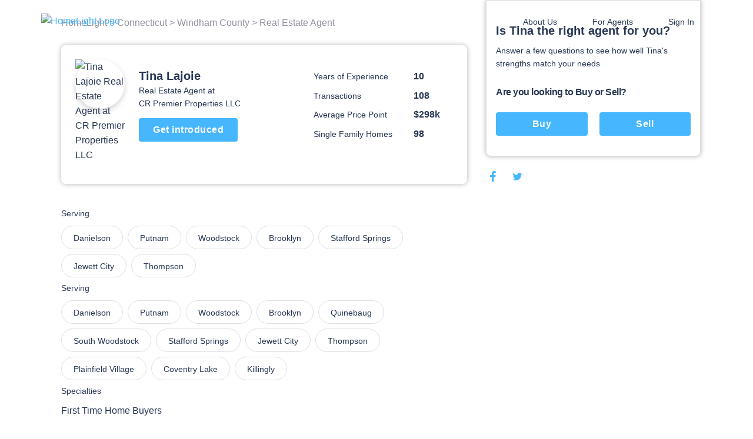

--- FILE ---
content_type: text/html; charset=utf-8
request_url: https://www.homelight.com/agents/tina-lajoie-ct-res0803742
body_size: 57010
content:
<!DOCTYPE html><html lang="en-US"><head><link href="//fonts.gstatic.com" rel="dns-prefetch" /><link href="//d1xt9s86fx9r45.cloudfront.net/assets/hl-production" rel="dns-prefetch" /><link href="//maps.googleapis.com" rel="dns-prefetch" /><link href="//api.tiles.mapbox.com" rel="dns-prefetch" /><link href="//api.mapbox.com" rel="dns-prefetch" /><link as="image" href="https://media.homelight.com/uploads/agent/picture/3123410/normal_newprofpic.jpeg" rel="preload" /><link as="image" href="https://d1xt9s86fx9r45.cloudfront.net/assets/hl-production/assets/v3/logo-2016-color-642d4fe24c11a560886781445bd1ce2997e285ef5f8d344bc6bf06fda2a1a7db.png" rel="preload" /><link rel="preload" href="https://d1xt9s86fx9r45.cloudfront.net/assets/hl-production/assets/v4/base-7764d3cf41cd1736dfce43c2a19ca7418e79d516c36dd3cbe62a6f9866fd9e02.css" as="style" type="text/css" onload="this.onload=null;this.rel=&#39;stylesheet&#39;"><noscript><link rel="stylesheet" media="screen" href="https://d1xt9s86fx9r45.cloudfront.net/assets/hl-production/assets/v4/base-7764d3cf41cd1736dfce43c2a19ca7418e79d516c36dd3cbe62a6f9866fd9e02.css" cache="true" /></noscript><style type="text/css">.page-header-component {
  position: absolute;
  display: flex;
  justify-content: space-between;
  left: 0;
  right: 0;
  top: 0;
  max-width: 114rem;
  height: 7.1rem;
  margin: 0 auto;
  transition: all .3s;
  z-index: 10
}

@media (min-width: 767px) {
  .page-header-component {
    width: calc(100% - 80px);
    padding: 2rem 3.6rem
  }
}

.page-header-component .menu {
  position: absolute;
  width: 100%;
  height: 100vh;
  left: 0;
  padding-left: .3rem;
  pointer-events: none
}

@media (min-width: 767px) {
  .page-header-component .menu {
    position: relative;
    width: auto;
    height: auto
  }
}

.page-header-component .menu .header-menu-component {
  pointer-events: initial;
  height: 0
}

.page-header-component .menu-logo {
  flex: 1;
  padding-top: 2rem
}

@media (min-width: 767px) {
  .page-header-component .menu-logo {
    padding-top: 0
  }
}

.page-header-component .logo {
  object-fit: contain;
  width: 14rem;
  margin: 0 auto;
  cursor: pointer
}

@media (min-width: 767px) {
  .page-header-component .logo {
    width: initial;
    margin: 0
  }
}

.page-header-component a.header-logo-component {
  height: 3rem;
  display: block;
  padding-top: .3rem
}

@media (min-width: 767px) {
  .page-header-component {
    padding: 2rem 0
  }
}

.header-menu-component .link-blue, .header-menu-component .nav-menu .sub-menu .anchor-link.auth-link {
  color: #46b6ff;
  text-transform: none
}

.header-menu-component .or {
  margin: 0 .6rem
}

@media (min-width: 767px) {
  .header-menu-component .link-blue.sign-in-text {
    color: inherit
  }

  .header-menu-component .link-blue:last-of-type:not(span), .header-menu-component .or {
    display: none
  }
}

.header-menu-component .hamburger-icon-wrap {
  display: inline-block;
  vertical-align: middle;
  width: 3rem;
  margin: 2rem 0 2rem 2rem;
  padding: 0 4.6rem 0 1.6rem;
  transform: scale(.9);
  cursor: pointer
}

@media (min-width: 767px) {
  .header-menu-component .hamburger-icon-wrap {
    display: none
  }

  .header-menu-component .link-blue:first-of-type {
    color: inherit
  }
}

.header-menu-component .anchor-link {
  color: currentColor;
  display: block;
  font-family: "Open Sans", "San Francisco", "-apple-system", "HelveticaNeue", helvetica, roboto, droid serif, arial, sans-serif;
  font-size: 16px;
  font-weight: 400;
  line-height: 1.6;
  padding: 12px 30px;
  text-decoration: none;
  white-space: nowrap
}

.header-menu-component .nav-menu {
  list-style-type: none;
  padding: 0;
  position: absolute;
  top: 0;
  left: -100%;
  width: 100%;
  height: 100%;
  vertical-align: middle;
  background-color: #fff
}

.header-menu-component .nav-menu .divider {
  margin: 10px 0
}

.header-menu-component .nav-menu .divider.visible-xs {
  display: none
}

@media (max-width: 767px) {
  .header-menu-component .nav-menu .divider.visible-xs {
    display: block
  }
}

@media (min-width: 767px) {
  .header-menu-component .nav-menu {
    left: 0;
    height: auto;
    background-color: transparent
  }
}

.header-menu-component .nav-menu .user-links .sub-menu {
  margin: 0
}

.header-menu-component .nav-menu .sub-menu .anchor-link {
  color: #273653;
  text-transform: none
}

.header-menu-component .nav-menu .top-link {
  margin-bottom: 0;
  vertical-align: middle;
  position: relative;
  color: #273653;
  overflow: hidden
}

.header-menu-component .nav-menu .text-menu-header {
  display: none
}

@media (min-width: 767px) {
  .header-menu-component .nav-menu {
    display: flex;
    position: relative;
    width: auto;
    margin: 0
  }

  .header-menu-component .nav-menu .sub-menu {
    opacity: 0;
    position: absolute;
    background: #fff;
    transition: all .3s;
    transform: translateY(10px);
    padding: 1rem 0;
    box-shadow: 0 .3rem .6rem rgba(0, 0, 0, .2);
    border-radius: .4rem
  }

  .header-menu-component .nav-menu .top-link:not(.client-menu) {
    display: inline-block
  }

  .header-menu-component .nav-menu .anchor-link {
    font-size: 16px;
    padding: 12px 30px
  }

  .header-menu-component .nav-menu .text-menu-header {
    display: block
  }
}

.header-menu-component .profile-wrapper {
  display: flex;
  align-items: center
}

.header-menu-component .profile-wrapper .caret-down {
  margin-left: 9px
}

.header-menu-component .profile-wrapper .icon-wrapper {
  width: 37px;
  height: 37px;
  border-radius: 50%;
  display: flex;
  align-items: center;
  justify-content: center;
  background-color: #46b6ff
}

.header-menu-component .profile-wrapper .icon-wrapper .letter {
  color: #fff
}

.header-menu-component .profile-wrapper .icon-wrapper svg {
  width: 14px;
  height: 16px;
  fill: #fff
}

.header-menu-component .profile-wrapper + .divider {
  display: none
}

@media (max-width: 767px) {
  .header-menu-component .profile-wrapper + .divider {
    display: block
  }
}

.header-menu-component .client-menu .client-name {
  display: none
}

.header-menu-component .client-menu .user-name {
  display: none
}

.header-menu-component .client-menu .client-name {
  margin-left: 5px;
  color: #273653;
  font-size: 16px
}

.header-menu-component .client-menu.client-menu-mobile {
  position: absolute;
  top: 0;
  right: 0
}

.header-menu-component .client-menu.client-menu-mobile .caret-down {
  display: none
}

@media (min-width: 767px) {
  .header-menu-component .client-menu.client-menu-mobile {
    display: none
  }
}

.header-menu-component .client-menu .auth-link {
  display: none
}

@media (min-width: 767px) {
  .header-menu-component .client-menu .auth-link {
    display: inline-block
  }
}

.mobile-menu-open.page-header-component .nav-menu .sub-menu {
  margin-left: -30px
}

.mobile-menu-open.page-header-component .nav-menu .sub-menu .sign-out-link {
  margin-left: 30px
}

.mobile-menu-open.page-header-component .nav-menu .sub-menu .divider {
  margin-left: 30px
}

.mobile-menu-open.page-header-component .nav-menu .sub-menu .profile {
  margin-left: 0
}

.mobile-menu-open.page-header-component .nav-menu .anchor-link {
  text-shadow: none
}

.mobile-menu-open.page-header-component .hamburger-icon-wrap {
  transform: rotate(45deg)
}

.mobile-menu-open.page-header-component .hamburger-icon-line {
  background-color: #273653
}

.mobile-menu-open.page-header-component .hamburger-icon-line:nth-child(1) {
  transform: translateY(10px)
}

.mobile-menu-open.page-header-component .hamburger-icon-line:nth-child(2) {
  width: 0
}

.mobile-menu-open.page-header-component .hamburger-icon-line:nth-child(3) {
  transform: translateY(-10px) rotate(90deg)
}

.header-menu-component.light-nav .top-link > .anchor-link {
  color: #fff;
  text-shadow: 0 0 10px rgba(0, 0, 0, .5)
}

.header-menu-component.light-nav .top-link, .header-menu-component.light-nav .chevron-icon-component, .header-menu-component.light-nav .arrow-right-icon {
  color: #fff
}

.header-menu-component.light-nav .hamburger-icon-line {
  background: #fff
}

.header-menu-component.light-nav .nav-menu .caret-down {
  fill: #fff
}

@media (max-width: 767px) {
  .mobile-menu-open.page-header-component .light-nav .top-link > .anchor-link {
    color: #273653;
    border-color: #273653
  }

  .mobile-menu-open.page-header-component .top-link > .anchor-link {
    text-shadow: none
  }
}

@media (max-width: 767px) {
  .page-header-component a.header-logo-component {
    display: flex
  }

  .page-header-component {
    min-height: 70px;
    height: auto
  }

  .header-menu-component {
    margin-bottom: 20px
  }

  .header-menu-component .nav-menu {
    height: 100%;
    padding: 80px 39px;
    display: flex;
    flex-direction: column;
    overflow-y: scroll
  }

  .header-menu-component .nav-menu .top-link {
    padding: 0;
    overflow: visible
  }

  .header-menu-component .nav-menu .top-link .about-us {
    display: none
  }

  .header-menu-component .nav-menu .user-links, .header-menu-component .nav-menu .sign-in-link {
    order: 0
  }

  .header-menu-component .nav-menu .about-links {
    order: 3
  }

  .header-menu-component .nav-menu .about-links .divider {
    display: block
  }

  .header-menu-component .nav-menu .sign-out-links {
    order: 4
  }

  .header-menu-component .nav-menu .sign-out-links > .anchor-link.sign-out-link {
    color: #46b6ff
  }

  .header-menu-component .nav-menu .sign-out-links > .anchor-link.sign-out-link:hover {
    color: #273653
  }

  .header-menu-component .nav-menu .sign-in-link, .header-menu-component .nav-menu .user-links {
    order: -1
  }

  .header-menu-component .nav-menu .about-us-links {
    border-bottom: 0
  }

  .header-menu-component .anchor-link {
    font-size: 16px;
    padding: 10px 20px
  }

  .header-menu-component .anchor-link.sign-out-link.mobile {
    display: block;
    order: 3
  }

  .header-menu-component .anchor-link.sign-out-link.mobile:hover {
    background-color: #f2f2f2
  }

  .client-menu .menu-header {
    padding-right: 0
  }

  .client-menu .profile-wrapper {
    padding-top: 6px;
    padding-bottom: 20px;
    border-bottom: solid 1px #dbdfe6
  }

  .client-menu .client-name {
    display: block;
    color: #273653;
    font-size: 16px;
    font-weight: 700;
    text-shadow: none
  }

  .client-menu.client-menu-mobile .menu-header {
    padding-right: 30px
  }

  .client-menu.client-menu-mobile .profile-wrapper {
    border-bottom: none
  }

  .client-menu.client-menu-mobile .profile-wrapper .user-name, .client-menu.client-menu-mobile .profile-wrapper .client-name {
    display: none
  }

  .client-menu.client-menu-mobile .divider {
    display: none
  }
}

@media (min-width: 767px) {
  .header-menu-component .nav-menu {
    display: inline-block !important;
    position: relative;
    width: auto;
    margin: 0
  }

  .header-menu-component .nav-menu .sub-menu {
    opacity: 0;
    position: absolute;
    background: #fff;
    transition: all 0.3s;
    transform: translateY(10px);
    padding: 10px 0;
    box-shadow: 0 3px 6px rgba(0, 0, 0, .2);
    border-radius: 4px
  }

  .header-menu-component .nav-menu .top-link {
    display: inline-block
  }

  .header-menu-component .nav-menu .anchor-link {
    font-size: 14px;
    padding: 6px 30px
  }

  .header-menu-component .nav-menu .anchor-link:hover {
    background: none
  }

  .header-menu-component .nav-menu .text-menu-header {
    display: block
  }
}

@media (max-width: 767px) {
  .mobile-menu-open .nav-menu {
    -webkit-animation: slide-in 0.4s cubic-bezier(.075, .82, .165, 1) 0s 1 normal forwards;
    -moz-animation: slide-in 0.4s cubic-bezier(.075, .82, .165, 1) 0s 1 normal forwards;
    animation: slide-in 0.4s cubic-bezier(.075, .82, .165, 1) 0s 1 normal forwards
  }

  .mobile-menu-closed .nav-menu {
    -webkit-animation: slide-out 0.15s linear 0s 1 normal forwards;
    -moz-animation: slide-out 0.15s linear 0s 1 normal forwards;
    animation: slide-out 0.15s linear 0s 1 normal forwards
  }
}</style><style type="text/css">@charset "UTF-8";
.agent-profile-quiz-component {
  position: relative;
  background: #fff;
  border: 1px solid #ddd;
  border-radius: 0 0 .8rem .8rem;
  box-shadow: 0 0 8px rgba(0, 0, 0, .3);
  margin-bottom: 2rem;
  padding: 3.8rem 1.6rem 2.4rem;
  width: 36.5rem
}

.agent-profile-quiz-component .sub-heading {
  color: #273653;
  font-size: 1.4rem
}

.agent-profile-quiz-component .question.buy-sell {
  margin-top: 2.6rem
}

.agent-profile-quiz-component .question.buy-sell h5 {
  margin-bottom: 2.2rem
}

.agent-profile-quiz-component .question .button {
  width: 100%
}

.mobile-profile-quiz {
  margin: 1rem 0
}

@media (min-width: 1140px) {
  .mobile-profile-quiz {
    display: none
  }
}

.bread-crumb-component {
  display: inline-block;
  font-size: 1.2rem;
  color: #ddd
}

.bread-crumb-component span.crumb {
  color: #c5c8cd
}

.bread-crumb-component a.crumb {
  color: #8e929c
}

.profile-pic {
  max-width: 15rem;
  max-height: 15rem;
  width: 100%;
  height: 100%;
  border-radius: 7.5rem;
  box-shadow: 0 .4rem .8rem .1rem rgba(0, 0, 0, .15)
}

.agent-identity-component .agent-name {
  display: inline-block;
  font-size: 1.6rem;
  margin-bottom: 0
}

.agent-identity-component p {
  font-size: 1.4rem
}

@media (min-width: 767px) {
  .agent-identity-component .agent-name {
    font-size: 2rem
  }
}

.profile-metric-summary-component {
  padding-left: 1.5rem
}

.profile-metric-summary-component .metrics {
  margin-bottom: 0;
  text-align: right
}

.profile-metric-summary-component .metric {
  display: inline-block;
  vertical-align: middle;
  width: 100%;
  margin-bottom: 1.6rem
}

.profile-metric-summary-component .metric, .profile-metric-summary-component .metric .jump-wrapper-component {
  line-height: 1
}

.profile-metric-summary-component .metric-name, .profile-metric-summary-component .metric-value {
  display: inline-block;
  vertical-align: middle;
  width: 17rem;
  font-size: 1.4rem;
  margin-bottom: 0;
  color: #273653;
  line-height: 1;
  text-align: left
}

.profile-metric-summary-component .metric-value {
  width: 6.7rem;
  font-weight: 700;
  font-size: 1.6rem;
  color: #273653
}

@media (min-width: 739px) {
  .profile-metric-summary-component .metric-name, .profile-metric-summary-component .metric-value {
    font-size: 1.4rem
  }

  .profile-metric-summary-component .metric-value {
    font-size: 1.6rem
  }
}

.profile-details-list-component {
  display: table;
  width: 75%;
  margin-bottom: 0
}

* line

10
,
.profile-details-list-component .profile-detail {
  display: flex;
  margin-bottom: 2.2rem
}

.profile-details-list-component .profile-detail:last-child {
  margin-bottom: 0
}

.profile-details-list-component .profile-detail .explanation {
  width: 65%
}

.profile-details-list-component .profile-detail .explanation .title {
  font-size: 1.6rem;
  line-height: 1.37;
  font-weight: 700;
  margin-bottom: .4rem
}

.profile-details-list-component .profile-detail .explanation .desc {
  font-size: 1.6rem;
  margin-bottom: 0
}

.profile-details-list-component .profile-detail .explanation .more-info-link {
  font-size: 1.2rem
}

.profile-reviews-component .cta-wrap {
  background: #fff;
  border-radius: .8rem;
  box-shadow: 0 0 8px rgba(0, 0, 0, .3);
  margin: 2rem 0;
  padding: 2.4rem;
  text-align: center
}

@media (min-width: 767px) {
  .profile-reviews-component .cta-wrap br.mobile-only {
    display: none
  }
}

.profile-reviews-component .cta-wrap .button, .profile-reviews-component .cta-wrap p {
  display: inline-block;
  margin-bottom: 0;
  vertical-align: middle
}

.profile-reviews-component .cta-wrap .button#cta-btn {
  margin: 0 2.4rem;
  border: none;
  height: 3.4rem;
  line-height: 3.4rem;
  width: 11.7rem;
  padding: 0;
  font-size: 1.4rem
}

.profile-reviews-component .reviews {
  margin-bottom: 0
}

.profile-service-areas-component {
  margin-bottom: 0
}

.profile-service-areas-component .area {
  display: inline-block;
  font-size: 1.4rem;
  margin: 0 .8rem .8rem 0
}

.profile-service-areas-component .link {
  display: block;
  padding: .9rem 2rem;
  border: 1px solid #DBDFE6;
  border-radius: 20px;
  color: #273653;
  height: 40px;
}

.profile-service-areas-component .link:hover {
  background-color: #f5f6f9;
}

.contact-modal-component {
  text-align: left
}

.contact-modal-component .modal-background {
  background-color: rgba(50, 50, 50, .85);
  bottom: 0;
  display: none;
  left: 0;
  opacity: 1;
  position: fixed;
  right: 0;
  top: 0;
  z-index: 99
}

.contact-modal-component .modal-box {
  background: #fff;
  display: none;
  left: 0;
  margin: auto;
  max-height: 95vh;
  max-width: 100rem;
  overflow: auto;
  position: fixed;
  right: 0;
  top: 6vh;
  width: 95vw;
  border-radius: .4rem;
  z-index: 100;
  -webkit-overflow-scrolling: touch
}

.contact-modal-component .modal-box .screen.active {
  opacity: 1;
  z-index: 2;
  position: relative;
  max-height: none
}

.contact-modal-component .modal-box .screen {
  left: 0;
  margin: auto;
  max-height: 0;
  opacity: 0;
  overflow: hidden;
  position: absolute;
  right: 0;
  top: 0;
  transition: opacity .3s;
  z-index: -1
}

.contact-modal-component .modal-box .form-content, .contact-modal-component .modal-box .sidebar-content {
  padding: 4rem 3rem
}

.contact-modal-component .modal-box .form {
  background-color: #f5f6f9
}

.contact-modal-component .modal-box .question {
  display: block;
  margin-bottom: 1rem
}

.contact-modal-component .modal-box input, .contact-modal-component .modal-box select, .contact-modal-component .modal-box textarea {
  margin-bottom: 1rem;
  min-height: 4rem;
  padding: 1rem;
  width: 100%;
  font-size: 1.4rem
}

.contact-modal-component .modal-box textarea {
  min-height: 8rem
}

.profile-social-sharing-component .share-link {
  display: inline-block;
  margin: 0 .8rem;
  vertical-align: middle;
  width: 2.4rem;
  height: 2.4rem
}

.profile-social-sharing-component .share-link:first-child {
  margin-left: 0
}

.profile-social-sharing-component .share-link.twitter {
  width: 2.7rem;
  height: 2.7rem
}

.profile-social-sharing-component .share-link.twitter svg {
  padding-bottom: .1rem
}

.profile-social-sharing-component svg {
  width: 100%;
  height: 100%;
  fill: #273653;
  padding: .3rem
}

.page-footer-component {
  background: #fff;
  color: #8e929c;
  font-size: 1.4rem;
  min-height: 10rem;
  padding: 7rem 2rem 4.5rem;
  width: 100%
}

.page-footer-component h4 {
  color: #273653;
  font-size: 1.6rem;
  line-height: 1.44;
  margin-bottom: 2rem;
  max-width: 23rem
}

.page-footer-component li {
  list-style-type: none;
  margin-bottom: 1.2rem
}

.page-footer-component a {
  color: #273653;
  font-size: 1.9rem;
  line-height: 1.44;
  margin-bottom: 1.2rem
}

@media (min-width: 767px) {
  .page-footer-component a {
    font-size: 1.4rem
  }
}

.page-footer-component hr {
  border-color: rgba(0, 0, 0, .1)
}

.page-footer-component .agents-footer ul, .page-footer-component .buyers-footer ul, .page-footer-component .company-footer ul, .page-footer-component .dynamic-cities-footer ul, .page-footer-component .sellers-footer ul, .page-footer-component .top-cities-footer ul {
  margin-left: -10px;
  margin-right: -10px
}

.page-footer-component .agents-footer li, .page-footer-component .buyers-footer li, .page-footer-component .company-footer li, .page-footer-component .dynamic-cities-footer li, .page-footer-component .sellers-footer li, .page-footer-component .top-cities-footer li {
  display: inline-block;
  margin: 0 0 1.2rem !important;
  padding-left: 10px;
  padding-right: 10px;
  vertical-align: top;
  width: 100%
}

@media (min-width: 767px) {
  .page-footer-component .agents-footer li, .page-footer-component .buyers-footer li, .page-footer-component .company-footer li, .page-footer-component .dynamic-cities-footer li, .page-footer-component .sellers-footer li, .page-footer-component .top-cities-footer li {
    width: 100%
  }
}

.page-footer-component .row-list ul {
  display: flex;
  flex-wrap: wrap;
  margin-bottom: 3.8rem
}

.page-footer-component .row-list ul li {
  flex-basis: 50%;
  width: 50%
}

@media (min-width: 767px) {
  .page-footer-component .row-list ul li {
    flex-basis: 25%;
    width: 25%
  }
}

.page-footer-component .grid-container {
  padding: 0;
  max-width: 114rem;
  width: 100%;
  margin: auto
}

.page-footer-component .row {
  margin: 0 -1rem
}

.page-footer-component .bbb-icon-component {
  width: 8rem;
  fill: #273653;
  display: inline-block;
  vertical-align: middle;
  margin-right: 2.8rem
}

.page-footer-component .bbb-desc {
  display: inline-block;
  vertical-align: middle;
  font-size: 1.4rem;
  margin-right: 2rem;
  max-width: 40rem
}

.page-footer-component #social-media {
  margin-bottom: 0
}

@media (min-width: 767px) {
  .page-footer-component #social-media {
    float: right;
    text-align: right
  }
}

.page-footer-component #social-media li {
  display: inline-block;
  margin-bottom: 0;
  margin-left: .8rem
}

.page-footer-component #social-media li a {
  align-items: center;
  border-radius: 50%;
  display: flex;
  justify-content: center;
  width: 3.2rem;
  height: 3.2rem;
  transition: background-color .2s ease
}

.page-footer-component #social-media li svg {
  color: #273653;
  fill: #273653;
  width: 2.4rem
}

.page-footer-component #social-media li svg#youtube {
  width: 2rem
}

.page-footer-component #social-media li svg#rss {
  width: 2rem
}

.page-footer-component .last-details {
  font-size: 1.4rem;
  margin: 6.4rem 0 0;
  text-align: center
}

.page-footer-component .last-details li {
  margin-bottom: 0;
  display: inline-block
}

.page-footer-component .last-details .tos {
  display: inline-block;
  margin: 0 0 0 1.7rem
}

.page-footer-component .last-details .tos ul {
  margin-bottom: 0
}

.page-footer-component .last-details .tos li {
  border-right: .1rem solid #8e929c;
  display: inline-block;
  margin: 0;
  padding: 0 1rem
}

.page-footer-component .last-details .tos li:last-child {
  border-right: none
}

.page-footer-component .last-details .tos li a {
  color: #8e929c
}

.page-footer-component .accessibility-note {
  font-size: 1.2rem;
  margin: 2.4rem 8rem 0 8rem;
  padding: 0 10rem 0 10rem;
  text-align: center
}

.page-footer-component .accessibility-note a {
  font-size: 1.2rem
}

.page-footer-component .accessibility-note li {
  font-size: 1.2rem;
  margin-bottom: 0;
  display: inline-block
}

.loading-spinner-component {
  text-align: center
}

.loading-spinner-component .loader-icon {
  display: block;
  margin: auto;
  animation: spin 1s infinite linear;
  fill: #8e929c
}

.loading-spinner-component .loading-msg {
  color: #8e929c;
  font-size: 1rem;
  letter-spacing: .05rem;
  text-transform: uppercase
}

.generic-modal-component {
  display: none;
  position: fixed;
  width: 100%;
  height: 100%;
  top: 0;
  left: 0;
  right: 0;
  bottom: 0;
  margin: auto;
  background-color: rgba(0, 0, 0, .5);
  z-index: 100
}

.profile-content {
  min-height: 50rem
}

.profile-content .container {
  margin: 0 auto;
  max-width: 107.2rem;
  padding: 0
}

.profile-content h2 {
  font-size: 1.6rem;
  line-height: 1.37;
  margin-bottom: 2rem
}

.profile-content .page-footer-component {
  margin-bottom: 10rem
}

.profile-content .page-footer-component .grid-container {
  max-width: 107.2rem
}

.profile-content .section {
  border-bottom: .1rem solid #dbdfe6;
  padding: 3rem 0;
  position: relative
}

.profile-content .section:last-child {
  border-bottom: none
}

.profile-content .content {
  width: 100%;
  padding: 0 1.6rem
}

.profile-content .sidebar {
  display: none
}

@media (min-width: 1140px) {
  .profile-content .sidebar {
    float: right;
    padding-left: 3rem;
    width: 38rem;
    display: block
  }
}

.profile-content .agent-quiz {
  padding-top: 0
}

.profile-content .bread-crumb-component {
  display: inline-block;
  font-size: 1.6rem
}

.profile-content .bread-crumb-component a, .profile-content .bread-crumb-component span {
  color: #8e929c
}

.profile-content .crumbs {
  padding: 2.6rem 0;
  border-bottom: none
}

.profile-content .agent-identity-component, .profile-content .profile-metric-summary-component, .profile-content .profile-pic-component, .profile-content .profile-right-side {
  display: block
}

.profile-content .profile-left-side {
  position: relative;
  display: inline
}

@media (min-width: 767px) {
  .profile-content .profile-right-side {
    float: right
  }
}

.profile-content .agent-identity-component, .profile-content .profile-pic-component {
  text-align: center
}

.profile-content .profile-pic-component .profile-pic {
  width: 11.5rem;
  height: 11.5rem
}

@media (max-width: 99.2rem) {
  .profile-content .profile-pic-component .profile-pic {
    width: 8.4rem;
    height: 8.4rem
  }
}

.profile-content .profile-pic {
  margin: auto
}

.profile-content .agent-identity-component {
  margin-top: 2rem
}

.profile-content .agent-identity-component:before {
  content: "";
  background: #fff;
  -webkit-backdrop-filter: blur(10px);
  box-shadow: 0 -2px 4px rgba(0, 0, 0, .05);
  position: fixed;
  bottom: 0;
  left: 0;
  height: 10rem;
  right: 0;
  z-index: 3
}

.profile-content .agent-identity-component .contact-cta {
  bottom: 1rem;
  font-size: 1.8rem;
  height: auto;
  left: 10vw;
  padding: 1rem 0;
  position: fixed;
  right: 10vw;
  z-index: 10
}

.profile-content .profile-metric-summary-component {
  border-top: .1rem solid #ddd;
  margin-top: 2rem;
  padding: 2rem 0 0;
  position: relative
}

.profile-content .profile-metric-summary-component:after {
  content: "";
  background: #fff;
  height: .2rem;
  left: 0;
  top: 0;
  position: absolute;
  width: 100%
}

.profile-content .highlight {
  background: #fff;
  border: .1rem solid #dbdfe6;
  min-height: 6rem;
  margin-bottom: 2rem;
  border-radius: .8rem
}

.profile-content .highlight .metric-desc, .profile-content .highlight .metric-visual {
  width: 100%;
  padding: 2.5rem 2rem
}

.profile-content .highlight .metric-visual {
  padding-bottom: 0
}

.profile-content .highlight .metric-visual label {
  font-size: 1.4rem;
  line-height: 1.57;
  color: #8e929c;
  margin: 0 0 .6rem
}

.profile-content .highlight .metric-desc span {
  display: block
}

.profile-content .highlight .metric-desc a {
  color: #46b6ff
}

.profile-content .highlight .figure {
  font-size: 3.6rem;
  font-weight: 600;
  line-height: 1
}

.profile-content .highlight .figure .stat {
  color: #273653;
  cursor: pointer;
  margin-top: 0
}

.profile-content .highlight label {
  font-size: 1rem;
  margin: .8rem 0
}

.profile-content .highlight .jump-link-component {
  display: block;
  margin-top: 1rem
}

.profile-content label {
  text-transform: none;
  font-size: 1.4rem;
  line-height: 1.57;
  font-weight: 400;
  color: #273653;
  margin-bottom: 1rem;
  letter-spacing: normal
}

@media (min-width: 767px) {
  .profile-content .page-footer-component {
    margin-bottom: 0
  }

  .profile-content .container {
    text-align: center
  }

  .profile-content .content {
    display: inline-block;
    padding: 0;
    text-align: left;
    width: 69rem
  }

  .profile-content .agent-overview {
    padding: 2.4rem 2.4rem 3.7rem;
    margin-bottom: 1rem;
    border-bottom: 0;
    border-radius: .8rem;
    box-shadow: 0 0 8px rgba(0, 0, 0, .3)
  }

  .profile-content .agent-identity-component, .profile-content .profile-metric-summary-component, .profile-content .profile-pic-component, .profile-content .profile-right-side {
    display: inline-block;
    vertical-align: top
  }

  .profile-content .agent-identity-component, .profile-content .profile-pic-component {
    text-align: left
  }

  .profile-content .agent-identity-component {
    max-width: 24rem;
    width: 100%
  }

  .profile-content .agent-identity-component {
    padding-left: 1.2rem;
    padding-right: 0;
    margin-top: .7rem
  }

  .profile-content .agent-identity-component:before {
    display: none
  }

  .profile-content .agent-identity-component .agent-name {
    line-height: 1.4
  }

  .profile-content .agent-identity-component .brokerage {
    margin-bottom: .4rem
  }

  .profile-content .agent-identity-component .contact-cta {
    bottom: auto;
    font-size: 1.6rem;
    height: 4rem;
    left: auto;
    padding: 0;
    position: relative;
    right: auto;
    margin: 1rem 0 1.9rem;
    width: 16.8rem
  }

  .profile-content .profile-metric-summary-component {
    max-width: 27rem;
    width: 100%
  }

  .profile-content .profile-metric-summary-component {
    border-top: none;
    margin-top: 2rem;
    padding-top: 0
  }

  .profile-content .profile-metric-summary-component:after {
    background: 0 0
  }

  .profile-content .profile-metric-summary-component .metric {
    width: 100%
  }

  .profile-content .highlight {
    display: flex;
    justify-content: space-between
  }

  .profile-content .highlight .metric-desc, .profile-content .highlight .metric-visual {
    display: inline-block;
    vertical-align: top;
    padding: 3.3rem 2.4rem
  }

  .profile-content .highlight .metric-visual {
    padding-right: 3rem
  }

  .profile-content .highlight .metric-desc {
    min-width: 47.5rem
  }

  .profile-content .highlight .metric-desc span {
    display: block
  }

  .profile-content .profile-reviews-component .button {
    margin: 0 1.5rem
  }
}

@media (min-width: 1139px) {
  .profile-content .container {
    text-align: left
  }
}

.new-review {
  position: fixed;
  width: 100vw;
  height: 100vh;
  top: 100vh;
  left: 0;
  padding: 2.4rem 2.4rem 10rem 2.4rem;
  background-color: #fff;
  transition: top .4s ease-in-out;
  overflow: auto;
  z-index: 20
}

@media (min-width: 739px) {
  .new-review {
    position: relative;
    width: 100%;
    margin: 2rem 0;
    padding: 0;
    transition: height .4s ease-in-out;
    overflow: hidden
  }
}

@media (min-width: 739px) {
  .new-review.review-stage-none {
    height: 0;
    top: inherit
  }
}

*, :after, :before {
  box-sizing: inherit
}

html {
  box-sizing: border-box;
  font-size: 62.5%
}

body {
  color: #273653;
  font-family: "Open Sans", "San Francisco", "-apple-system", HelveticaNeue, helvetica, roboto, droid serif, arial, sans-serif;
  font-size: 1.6rem;
  font-weight: 400;
  line-height: 1.6;
  margin: 0
}

body, html {
  -webkit-text-size-adjust: none;
  -webkit-font-smoothing: antialiased;
  -moz-font-smoothing: antialiased
}

.button, button:not(.mapboxgl-ctrl-icon):not(.mapboxgl-ctrl-zoom-out):not(.mapboxgl-ctrl-zoom-in):not(.mapboxgl-popup-close-button):not(.pika-button):not(.pika-prev):not(.pika-next):not(.agent-intro-complete-btn):not(.anchor-link), input[type=button], input[type=reset], input[type=submit] {
  background-color: #46b6ff;
  background-position: 0 0;
  background-size: 100%;
  border-radius: .4rem;
  color: #fff;
  cursor: pointer;
  display: inline-block;
  font-size: 1.6rem;
  font-weight: 700;
  height: 4rem;
  letter-spacing: .05rem;
  line-height: 3.9rem;
  padding: 0 3rem;
  text-align: center;
  text-decoration: none;
  transition: background .3s;
  white-space: nowrap;
  -webkit-font-smoothing: auto;
  -webkit-appearance: initial
}

hr {
  border: 0;
  border-top: .1rem solid #ddd;
  margin: 3rem 0
}

input:not([type]), input[type=color], input[type=date], input[type=datetime-local], input[type=datetime], input[type=email], input[type=month], input[type=number], input[type=password], input[type=search], input[type=tel], input[type=text], input[type=url], input[type=week], textarea {
  -webkit-appearance: none;
  -moz-appearance: none;
  appearance: none;
  background-color: #fff;
  border: 1px solid #ddd;
  border-radius: 0;
  box-shadow: none;
  box-sizing: inherit;
  font-size: 1.6rem;
  height: 4rem;
  padding: .6rem 1rem;
  width: 100%
}

select {
  background-color: #fff;
  border: 1px solid #ddd;
  border-radius: 0;
  box-shadow: none;
  box-sizing: inherit;
  font-size: 1.6rem;
  height: 4rem;
  padding: .6rem 1rem;
  width: 100%;
  background: url('data:image/svg+xml;utf8,<svg xmlns="http://www.w3.org/2000/svg" height="14" viewBox="0 0 29 14" width="29"><path fill="%23d1d1d1" d="M9.37727 3.625l5.08154 6.93523L19.54036 3.625"/></svg>') center right no-repeat;
  padding-right: 3rem;
  border-radius: 0
}

textarea {
  min-height: 6.5rem
}

label, legend {
  font-family: "Open Sans", "San Francisco", "-apple-system", HelveticaNeue, helvetica, roboto, droid serif, arial, sans-serif;
  color: #8e929c;
  display: block;
  font-size: 1.2rem;
  font-weight: 600;
  letter-spacing: .05rem;
  margin-bottom: .5rem;
  text-transform: uppercase
}

.grid-container, .grid-container-fluid {
  margin-right: auto;
  margin-left: auto;
  padding-right: 2rem;
  padding-left: 2rem
}

.row {
  box-sizing: border-box;
  display: -ms-flexbox;
  display: -webkit-box;
  display: flex;
  -ms-flex: 0 1 auto;
  -webkit-box-flex: 0;
  flex: 0 1 auto;
  -ms-flex-direction: row;
  -webkit-box-orient: horizontal;
  -webkit-box-direction: normal;
  flex-direction: row;
  -ms-flex-wrap: wrap;
  flex-wrap: wrap
}

.row--double-col {
  margin-right: -1rem;
  margin-left: -1rem
}

.col-xs, .col-xs-1, .col-xs-10, .col-xs-11, .col-xs-12, .col-xs-2, .col-xs-3, .col-xs-4, .col-xs-5, .col-xs-6, .col-xs-7, .col-xs-8, .col-xs-9 {
  box-sizing: border-box;
  -ms-flex: 0 0 auto;
  -webkit-box-flex: 0;
  flex: 0 0 auto;
  padding-right: 1rem;
  padding-left: 1rem
}

.col-xs-6 {
  -ms-flex-preferred-size: 50%;
  flex-basis: 50%;
  max-width: 50%
}

.col-xs-12 {
  -ms-flex-preferred-size: 100%;
  flex-basis: 100%;
  max-width: 100%
}

@media only screen and (min-width: 48em) {
  .grid-container {
    width: 46rem
  }

  .col-sm, .col-sm-1, .col-sm-10, .col-sm-11, .col-sm-12, .col-sm-2, .col-sm-3, .col-sm-4, .col-sm-5, .col-sm-6, .col-sm-7, .col-sm-8, .col-sm-9 {
    box-sizing: border-box;
    -ms-flex: 0 0 auto;
    -webkit-box-flex: 0;
    flex: 0 0 auto;
    padding-right: 1rem;
    padding-left: 1rem
  }

  .col-sm-3 {
    -ms-flex-preferred-size: 25%;
    flex-basis: 25%;
    max-width: 25%
  }
}

@media only screen and (min-width: 62em) {
  .grid-container {
    width: 61rem;
    padding-left: 1rem;
    padding-right: 1rem
  }

  .col-md, .col-md-1, .col-md-10, .col-md-11, .col-md-12, .col-md-2, .col-md-3, .col-md-4, .col-md-5, .col-md-6, .col-md-7, .col-md-8, .col-md-9 {
    box-sizing: border-box;
    -ms-flex: 0 0 auto;
    -webkit-box-flex: 0;
    flex: 0 0 auto;
    padding-right: 1rem;
    padding-left: 1rem
  }

  .col-md-7 {
    -ms-flex-preferred-size: 58.333%;
    flex-basis: 58.333%;
    max-width: 58.333%
  }
}

@media only screen and (min-width: 75em) {
  .grid-container {
    width: 71rem
  }

  .col-lg, .col-lg-1, .col-lg-10, .col-lg-11, .col-lg-12, .col-lg-2, .col-lg-3, .col-lg-4, .col-lg-5, .col-lg-6, .col-lg-7, .col-lg-8, .col-lg-9 {
    box-sizing: border-box;
    -ms-flex: 0 0 auto;
    -webkit-box-flex: 0;
    flex: 0 0 auto;
    padding-right: 1rem;
    padding-left: 1rem
  }

  .col-lg-7 {
    -ms-flex-preferred-size: 58.333%;
    flex-basis: 58.333%;
    max-width: 58.333%
  }
}

a {
  color: #46b6ff;
  cursor: pointer;
  text-decoration: none
}

a svg:not(.caret-down) {
  fill: #46b6ff
}

dl, ol, ul {
  list-style: none;
  margin-top: 0;
  padding-left: 0
}

dl dl, dl ol, dl ul, ol dl, ol ol, ol ul, ul dl, ul ol, ul ul {
  margin: 0 0 1.5rem 0
}

ul {
  list-style: none
}

.button, button, dd, dt, li {
  margin-bottom: 1rem
}

fieldset, input, select, textarea {
  margin-bottom: 1.5rem
}

blockquote, dl, figure, form, ol, pre, table, ul {
  margin-bottom: 2rem
}

p {
  margin-bottom: 1rem
}

b, strong {
  font-weight: 700
}

p {
  margin-top: 0
}

h1, h2, h3, h4, h5, h6 {
  font-weight: 700;
  letter-spacing: 0;
  margin-bottom: 1rem;
  margin-top: 0
}

h1 {
  font-size: 3.6rem;
  line-height: 1.2
}

h2 {
  font-size: 3rem;
  line-height: 1.25
}

h3 {
  font-size: 2rem;
  line-height: 1.3
}

h4 {
  font-size: 1.8rem;
  letter-spacing: -.05rem;
  line-height: 1.35
}

h5 {
  font-size: 1.6rem;
  font-weight: 600;
  letter-spacing: -.05rem;
  line-height: 1.5
}

img {
  max-width: 100%
}

.clearfix:after {
  clear: both;
  content: " ";
  display: table
}

.formatted-whitespace {
  white-space: pre-line
}

.mp-snapshots, .profiler-queries, .profiler-result {
  color: #555;
  line-height: 1;
  font-size: 12px
}

.profiler-result {
  font-family: Helvetica, Arial, sans-serif
}

.profiler-result .profiler-unit {
  color: #767676
}

.profiler-result .profiler-number, .profiler-result .profiler-unit, .profiler-result code, .profiler-result pre {
  font-family: Consolas, monospace, serif
}

.profiler-result .profiler-number {
  color: #111
}

.profiler-result .profiler-queries {
  font-family: Helvetica, Arial, sans-serif
}

.profiler-results {
  z-index: 2147483643;
  position: fixed
}

.profiler-results.profiler-top {
  top: 0
}

.profiler-results.profiler-top.profiler-left {
  left: 0
}

.profiler-results.profiler-top.profiler-left .profiler-controls, .profiler-results.profiler-top.profiler-left.profiler-no-controls .profiler-result:last-child .profiler-button, .profiler-results.profiler-top.profiler-left.profiler-no-controls .profiler-totals {
  -webkit-border-bottom-right-radius: 10px;
  -moz-border-radius-bottomright: 10px;
  border-bottom-right-radius: 10px
}

.profiler-results.profiler-top.profiler-left .profiler-button, .profiler-results.profiler-top.profiler-left .profiler-controls {
  border-right: 1px solid #888
}

.profiler-results .profiler-button, .profiler-results .profiler-controls {
  display: none;
  z-index: 2147483640;
  border-bottom: 1px solid #888;
  background-color: #fff;
  padding: 4px 7px;
  text-align: right;
  cursor: pointer
}

.profiler-results .profiler-popup {
  display: none;
  z-index: 2147483641;
  position: absolute;
  background-color: #fff;
  border: 1px solid #aaa;
  padding: 5px 10px;
  text-align: left;
  line-height: 18px;
  overflow: auto;
  -moz-box-shadow: 0 1px 15px #555;
  -webkit-box-shadow: 0 1px 15px #555;
  box-shadow: 0 1px 15px #555
}

.profiler-results .profiler-queries {
  display: none;
  z-index: 2147483643;
  position: absolute;
  overflow-y: auto;
  overflow-x: auto;
  background-color: #fff
}</style><link rel="preload" href="https://d1xt9s86fx9r45.cloudfront.net/assets/hl-production/packs/css/v4_agents_pack-6b329603.css" as="style" type="text/css" onload="this.onload=null;this.rel=&#39;stylesheet&#39;"><noscript><link rel="stylesheet" media="screen" href="https://d1xt9s86fx9r45.cloudfront.net/assets/hl-production/packs/css/v4_agents_pack-6b329603.css" /></noscript><meta name="csrf-param" content="authenticity_token" />
<meta name="csrf-token" content="8yA08uHSt4i4WdK205mEgo-Wiqsfevs3jvjiS6S-sHktkqQZI_OLRlzhPiV-PKyHXFqKLTX4YsoGW7lZ5_JQsg" /><script>(function() {
  dataLayer = [];
  var cookies = {};
  var cookie_string = document.cookie;
  var cookie_pieces = cookie_string.split(";");
  var homelight_cookies = cookie_pieces.filter(function (str, i) {
    return !str.match(/__/);
  });
  var i = 0;
  var len = (homelight_cookies && homelight_cookies.length) || 0;

  for (i; i < len; i +=1) {
    var cookie  = homelight_cookies[i];
    var k       = cookie.split(/\=(.+)/)[0];
    var value   = cookie.split(/\=(.+)/)[1];
    if ( k && value ) {
      k     = k.trim();
      value = value.trim();
      cookies[k] = unescape(value);
    }
  }
  dataLayer.push({"client_token": cookies["hapi_user_production"]});
})();</script><script type="application/ld+json">{"@context": "http://schema.org","@type": "Organization","additionalType" : "http://www.productontology.org/doc/Website","url": "https://www.homelight.com","name": "HomeLight","address": { "@type": "PostalAddress", "addressLocality": "Scottsdale", "addressRegion": "AZ", "postalCode": "85257", "streetAddress": "1375 N Scottsdale Road Suite 140", "addressCountry": "USA" },"description": "HomeLight is an American real estate technology company based in San Francisco. We analyze millions of home sales to find the best performing real estate agents.","logo" : "https://d1xt9s86fx9r45.cloudfront.net/assets/hl-production/assets/v4/logos/logo-color-8c64c0a514cf45c11e01b044f28bb11f152ba6e6495e4ed464f4b3436fe2f807.png","email" : "pr@homelight.com","telephone" : "855-999-7971","sameAs" : [ "https://en.wikipedia.org/wiki/HomeLight","https://www.facebook.com/gohomelight/","https://twitter.com/gohomelight?lang=en","https://www.linkedin.com/company/homelight/","https://www.pinterest.com/homelightapp/" ]}</script><script type="application/ld+json">{  "@context": "https://schema.org",  "@type": "WebSite",  "url": "https://www.homelight.com/",  "potentialAction": {    "@type": "SearchAction",    "target": {      "@type": "EntryPoint",      "urlTemplate": "https://www.homelight.com/homes-for-sale?filter[slug]={search_term_string}"    },    "query-input": "required name=search_term_string"  }}</script><meta content="1" name="viewport_scale" /><meta content="cXpEdnN0V3ltQmJ1cWR1RzJ6WGlSTlZkSHpORUdCZkpMRnBqTGl2aVprVT0=" name="ga-utm-src-hl" /><meta content="682e4d864d3483c9ecc94279a7027958" name="p:domain_verify" /><meta charset="UTF-8" http-equiv="Content-Type" /><meta content="en" http-equiv="content-language" /><meta content="IE=edge,chrome=1" http-equiv="X-UA-Compatible" />
<script type="text/javascript">window.NREUM||(NREUM={});NREUM.info={"beacon":"bam.nr-data.net","errorBeacon":"bam.nr-data.net","licenseKey":"NRJS-646c4d5bca4e73d2bcc","applicationID":"1339144680","transactionName":"cF1WREtdCltSERcEVVZcTEMWQhRYUQpUAB1AWldH","queueTime":0,"applicationTime":1575,"agent":""}</script>
<script type="text/javascript">(window.NREUM||(NREUM={})).init={privacy:{cookies_enabled:true},ajax:{deny_list:["bam.nr-data.net"]},feature_flags:["soft_nav"],distributed_tracing:{enabled:true}};(window.NREUM||(NREUM={})).loader_config={agentID:"1386082995",accountID:"3870423",trustKey:"3870423",xpid:"Vw4AUVJRCxABV1JbBgUDUFwB",licenseKey:"NRJS-646c4d5bca4e73d2bcc",applicationID:"1339144680",browserID:"1386082995"};;/*! For license information please see nr-loader-spa-1.308.0.min.js.LICENSE.txt */
(()=>{var e,t,r={384:(e,t,r)=>{"use strict";r.d(t,{NT:()=>a,US:()=>u,Zm:()=>o,bQ:()=>d,dV:()=>c,pV:()=>l});var n=r(6154),i=r(1863),s=r(1910);const a={beacon:"bam.nr-data.net",errorBeacon:"bam.nr-data.net"};function o(){return n.gm.NREUM||(n.gm.NREUM={}),void 0===n.gm.newrelic&&(n.gm.newrelic=n.gm.NREUM),n.gm.NREUM}function c(){let e=o();return e.o||(e.o={ST:n.gm.setTimeout,SI:n.gm.setImmediate||n.gm.setInterval,CT:n.gm.clearTimeout,XHR:n.gm.XMLHttpRequest,REQ:n.gm.Request,EV:n.gm.Event,PR:n.gm.Promise,MO:n.gm.MutationObserver,FETCH:n.gm.fetch,WS:n.gm.WebSocket},(0,s.i)(...Object.values(e.o))),e}function d(e,t){let r=o();r.initializedAgents??={},t.initializedAt={ms:(0,i.t)(),date:new Date},r.initializedAgents[e]=t}function u(e,t){o()[e]=t}function l(){return function(){let e=o();const t=e.info||{};e.info={beacon:a.beacon,errorBeacon:a.errorBeacon,...t}}(),function(){let e=o();const t=e.init||{};e.init={...t}}(),c(),function(){let e=o();const t=e.loader_config||{};e.loader_config={...t}}(),o()}},782:(e,t,r)=>{"use strict";r.d(t,{T:()=>n});const n=r(860).K7.pageViewTiming},860:(e,t,r)=>{"use strict";r.d(t,{$J:()=>u,K7:()=>c,P3:()=>d,XX:()=>i,Yy:()=>o,df:()=>s,qY:()=>n,v4:()=>a});const n="events",i="jserrors",s="browser/blobs",a="rum",o="browser/logs",c={ajax:"ajax",genericEvents:"generic_events",jserrors:i,logging:"logging",metrics:"metrics",pageAction:"page_action",pageViewEvent:"page_view_event",pageViewTiming:"page_view_timing",sessionReplay:"session_replay",sessionTrace:"session_trace",softNav:"soft_navigations",spa:"spa"},d={[c.pageViewEvent]:1,[c.pageViewTiming]:2,[c.metrics]:3,[c.jserrors]:4,[c.spa]:5,[c.ajax]:6,[c.sessionTrace]:7,[c.softNav]:8,[c.sessionReplay]:9,[c.logging]:10,[c.genericEvents]:11},u={[c.pageViewEvent]:a,[c.pageViewTiming]:n,[c.ajax]:n,[c.spa]:n,[c.softNav]:n,[c.metrics]:i,[c.jserrors]:i,[c.sessionTrace]:s,[c.sessionReplay]:s,[c.logging]:o,[c.genericEvents]:"ins"}},944:(e,t,r)=>{"use strict";r.d(t,{R:()=>i});var n=r(3241);function i(e,t){"function"==typeof console.debug&&(console.debug("New Relic Warning: https://github.com/newrelic/newrelic-browser-agent/blob/main/docs/warning-codes.md#".concat(e),t),(0,n.W)({agentIdentifier:null,drained:null,type:"data",name:"warn",feature:"warn",data:{code:e,secondary:t}}))}},993:(e,t,r)=>{"use strict";r.d(t,{A$:()=>s,ET:()=>a,TZ:()=>o,p_:()=>i});var n=r(860);const i={ERROR:"ERROR",WARN:"WARN",INFO:"INFO",DEBUG:"DEBUG",TRACE:"TRACE"},s={OFF:0,ERROR:1,WARN:2,INFO:3,DEBUG:4,TRACE:5},a="log",o=n.K7.logging},1541:(e,t,r)=>{"use strict";r.d(t,{U:()=>i,f:()=>n});const n={MFE:"MFE",BA:"BA"};function i(e,t){if(2!==t?.harvestEndpointVersion)return{};const r=t.agentRef.runtime.appMetadata.agents[0].entityGuid;return e?{"source.id":e.id,"source.name":e.name,"source.type":e.type,"parent.id":e.parent?.id||r,"parent.type":e.parent?.type||n.BA}:{"entity.guid":r,appId:t.agentRef.info.applicationID}}},1687:(e,t,r)=>{"use strict";r.d(t,{Ak:()=>d,Ze:()=>h,x3:()=>u});var n=r(3241),i=r(7836),s=r(3606),a=r(860),o=r(2646);const c={};function d(e,t){const r={staged:!1,priority:a.P3[t]||0};l(e),c[e].get(t)||c[e].set(t,r)}function u(e,t){e&&c[e]&&(c[e].get(t)&&c[e].delete(t),p(e,t,!1),c[e].size&&f(e))}function l(e){if(!e)throw new Error("agentIdentifier required");c[e]||(c[e]=new Map)}function h(e="",t="feature",r=!1){if(l(e),!e||!c[e].get(t)||r)return p(e,t);c[e].get(t).staged=!0,f(e)}function f(e){const t=Array.from(c[e]);t.every(([e,t])=>t.staged)&&(t.sort((e,t)=>e[1].priority-t[1].priority),t.forEach(([t])=>{c[e].delete(t),p(e,t)}))}function p(e,t,r=!0){const a=e?i.ee.get(e):i.ee,c=s.i.handlers;if(!a.aborted&&a.backlog&&c){if((0,n.W)({agentIdentifier:e,type:"lifecycle",name:"drain",feature:t}),r){const e=a.backlog[t],r=c[t];if(r){for(let t=0;e&&t<e.length;++t)g(e[t],r);Object.entries(r).forEach(([e,t])=>{Object.values(t||{}).forEach(t=>{t[0]?.on&&t[0]?.context()instanceof o.y&&t[0].on(e,t[1])})})}}a.isolatedBacklog||delete c[t],a.backlog[t]=null,a.emit("drain-"+t,[])}}function g(e,t){var r=e[1];Object.values(t[r]||{}).forEach(t=>{var r=e[0];if(t[0]===r){var n=t[1],i=e[3],s=e[2];n.apply(i,s)}})}},1738:(e,t,r)=>{"use strict";r.d(t,{U:()=>f,Y:()=>h});var n=r(3241),i=r(9908),s=r(1863),a=r(944),o=r(5701),c=r(3969),d=r(8362),u=r(860),l=r(4261);function h(e,t,r,s){const h=s||r;!h||h[e]&&h[e]!==d.d.prototype[e]||(h[e]=function(){(0,i.p)(c.xV,["API/"+e+"/called"],void 0,u.K7.metrics,r.ee),(0,n.W)({agentIdentifier:r.agentIdentifier,drained:!!o.B?.[r.agentIdentifier],type:"data",name:"api",feature:l.Pl+e,data:{}});try{return t.apply(this,arguments)}catch(e){(0,a.R)(23,e)}})}function f(e,t,r,n,a){const o=e.info;null===r?delete o.jsAttributes[t]:o.jsAttributes[t]=r,(a||null===r)&&(0,i.p)(l.Pl+n,[(0,s.t)(),t,r],void 0,"session",e.ee)}},1741:(e,t,r)=>{"use strict";r.d(t,{W:()=>s});var n=r(944),i=r(4261);class s{#e(e,...t){if(this[e]!==s.prototype[e])return this[e](...t);(0,n.R)(35,e)}addPageAction(e,t){return this.#e(i.hG,e,t)}register(e){return this.#e(i.eY,e)}recordCustomEvent(e,t){return this.#e(i.fF,e,t)}setPageViewName(e,t){return this.#e(i.Fw,e,t)}setCustomAttribute(e,t,r){return this.#e(i.cD,e,t,r)}noticeError(e,t){return this.#e(i.o5,e,t)}setUserId(e,t=!1){return this.#e(i.Dl,e,t)}setApplicationVersion(e){return this.#e(i.nb,e)}setErrorHandler(e){return this.#e(i.bt,e)}addRelease(e,t){return this.#e(i.k6,e,t)}log(e,t){return this.#e(i.$9,e,t)}start(){return this.#e(i.d3)}finished(e){return this.#e(i.BL,e)}recordReplay(){return this.#e(i.CH)}pauseReplay(){return this.#e(i.Tb)}addToTrace(e){return this.#e(i.U2,e)}setCurrentRouteName(e){return this.#e(i.PA,e)}interaction(e){return this.#e(i.dT,e)}wrapLogger(e,t,r){return this.#e(i.Wb,e,t,r)}measure(e,t){return this.#e(i.V1,e,t)}consent(e){return this.#e(i.Pv,e)}}},1863:(e,t,r)=>{"use strict";function n(){return Math.floor(performance.now())}r.d(t,{t:()=>n})},1910:(e,t,r)=>{"use strict";r.d(t,{i:()=>s});var n=r(944);const i=new Map;function s(...e){return e.every(e=>{if(i.has(e))return i.get(e);const t="function"==typeof e?e.toString():"",r=t.includes("[native code]"),s=t.includes("nrWrapper");return r||s||(0,n.R)(64,e?.name||t),i.set(e,r),r})}},2555:(e,t,r)=>{"use strict";r.d(t,{D:()=>o,f:()=>a});var n=r(384),i=r(8122);const s={beacon:n.NT.beacon,errorBeacon:n.NT.errorBeacon,licenseKey:void 0,applicationID:void 0,sa:void 0,queueTime:void 0,applicationTime:void 0,ttGuid:void 0,user:void 0,account:void 0,product:void 0,extra:void 0,jsAttributes:{},userAttributes:void 0,atts:void 0,transactionName:void 0,tNamePlain:void 0};function a(e){try{return!!e.licenseKey&&!!e.errorBeacon&&!!e.applicationID}catch(e){return!1}}const o=e=>(0,i.a)(e,s)},2614:(e,t,r)=>{"use strict";r.d(t,{BB:()=>a,H3:()=>n,g:()=>d,iL:()=>c,tS:()=>o,uh:()=>i,wk:()=>s});const n="NRBA",i="SESSION",s=144e5,a=18e5,o={STARTED:"session-started",PAUSE:"session-pause",RESET:"session-reset",RESUME:"session-resume",UPDATE:"session-update"},c={SAME_TAB:"same-tab",CROSS_TAB:"cross-tab"},d={OFF:0,FULL:1,ERROR:2}},2646:(e,t,r)=>{"use strict";r.d(t,{y:()=>n});class n{constructor(e){this.contextId=e}}},2843:(e,t,r)=>{"use strict";r.d(t,{G:()=>s,u:()=>i});var n=r(3878);function i(e,t=!1,r,i){(0,n.DD)("visibilitychange",function(){if(t)return void("hidden"===document.visibilityState&&e());e(document.visibilityState)},r,i)}function s(e,t,r){(0,n.sp)("pagehide",e,t,r)}},3241:(e,t,r)=>{"use strict";r.d(t,{W:()=>s});var n=r(6154);const i="newrelic";function s(e={}){try{n.gm.dispatchEvent(new CustomEvent(i,{detail:e}))}catch(e){}}},3304:(e,t,r)=>{"use strict";r.d(t,{A:()=>s});var n=r(7836);const i=()=>{const e=new WeakSet;return(t,r)=>{if("object"==typeof r&&null!==r){if(e.has(r))return;e.add(r)}return r}};function s(e){try{return JSON.stringify(e,i())??""}catch(e){try{n.ee.emit("internal-error",[e])}catch(e){}return""}}},3333:(e,t,r)=>{"use strict";r.d(t,{$v:()=>u,TZ:()=>n,Xh:()=>c,Zp:()=>i,kd:()=>d,mq:()=>o,nf:()=>a,qN:()=>s});const n=r(860).K7.genericEvents,i=["auxclick","click","copy","keydown","paste","scrollend"],s=["focus","blur"],a=4,o=1e3,c=2e3,d=["PageAction","UserAction","BrowserPerformance"],u={RESOURCES:"experimental.resources",REGISTER:"register"}},3434:(e,t,r)=>{"use strict";r.d(t,{Jt:()=>s,YM:()=>d});var n=r(7836),i=r(5607);const s="nr@original:".concat(i.W),a=50;var o=Object.prototype.hasOwnProperty,c=!1;function d(e,t){return e||(e=n.ee),r.inPlace=function(e,t,n,i,s){n||(n="");const a="-"===n.charAt(0);for(let o=0;o<t.length;o++){const c=t[o],d=e[c];l(d)||(e[c]=r(d,a?c+n:n,i,c,s))}},r.flag=s,r;function r(t,r,n,c,d){return l(t)?t:(r||(r=""),nrWrapper[s]=t,function(e,t,r){if(Object.defineProperty&&Object.keys)try{return Object.keys(e).forEach(function(r){Object.defineProperty(t,r,{get:function(){return e[r]},set:function(t){return e[r]=t,t}})}),t}catch(e){u([e],r)}for(var n in e)o.call(e,n)&&(t[n]=e[n])}(t,nrWrapper,e),nrWrapper);function nrWrapper(){var s,o,l,h;let f;try{o=this,s=[...arguments],l="function"==typeof n?n(s,o):n||{}}catch(t){u([t,"",[s,o,c],l],e)}i(r+"start",[s,o,c],l,d);const p=performance.now();let g;try{return h=t.apply(o,s),g=performance.now(),h}catch(e){throw g=performance.now(),i(r+"err",[s,o,e],l,d),f=e,f}finally{const e=g-p,t={start:p,end:g,duration:e,isLongTask:e>=a,methodName:c,thrownError:f};t.isLongTask&&i("long-task",[t,o],l,d),i(r+"end",[s,o,h],l,d)}}}function i(r,n,i,s){if(!c||t){var a=c;c=!0;try{e.emit(r,n,i,t,s)}catch(t){u([t,r,n,i],e)}c=a}}}function u(e,t){t||(t=n.ee);try{t.emit("internal-error",e)}catch(e){}}function l(e){return!(e&&"function"==typeof e&&e.apply&&!e[s])}},3606:(e,t,r)=>{"use strict";r.d(t,{i:()=>s});var n=r(9908);s.on=a;var i=s.handlers={};function s(e,t,r,s){a(s||n.d,i,e,t,r)}function a(e,t,r,i,s){s||(s="feature"),e||(e=n.d);var a=t[s]=t[s]||{};(a[r]=a[r]||[]).push([e,i])}},3738:(e,t,r)=>{"use strict";r.d(t,{He:()=>i,Kp:()=>o,Lc:()=>d,Rz:()=>u,TZ:()=>n,bD:()=>s,d3:()=>a,jx:()=>l,sl:()=>h,uP:()=>c});const n=r(860).K7.sessionTrace,i="bstResource",s="resource",a="-start",o="-end",c="fn"+a,d="fn"+o,u="pushState",l=1e3,h=3e4},3785:(e,t,r)=>{"use strict";r.d(t,{R:()=>c,b:()=>d});var n=r(9908),i=r(1863),s=r(860),a=r(3969),o=r(993);function c(e,t,r={},c=o.p_.INFO,d=!0,u,l=(0,i.t)()){(0,n.p)(a.xV,["API/logging/".concat(c.toLowerCase(),"/called")],void 0,s.K7.metrics,e),(0,n.p)(o.ET,[l,t,r,c,d,u],void 0,s.K7.logging,e)}function d(e){return"string"==typeof e&&Object.values(o.p_).some(t=>t===e.toUpperCase().trim())}},3878:(e,t,r)=>{"use strict";function n(e,t){return{capture:e,passive:!1,signal:t}}function i(e,t,r=!1,i){window.addEventListener(e,t,n(r,i))}function s(e,t,r=!1,i){document.addEventListener(e,t,n(r,i))}r.d(t,{DD:()=>s,jT:()=>n,sp:()=>i})},3962:(e,t,r)=>{"use strict";r.d(t,{AM:()=>a,O2:()=>l,OV:()=>s,Qu:()=>h,TZ:()=>c,ih:()=>f,pP:()=>o,t1:()=>u,tC:()=>i,wD:()=>d});var n=r(860);const i=["click","keydown","submit"],s="popstate",a="api",o="initialPageLoad",c=n.K7.softNav,d=5e3,u=500,l={INITIAL_PAGE_LOAD:"",ROUTE_CHANGE:1,UNSPECIFIED:2},h={INTERACTION:1,AJAX:2,CUSTOM_END:3,CUSTOM_TRACER:4},f={IP:"in progress",PF:"pending finish",FIN:"finished",CAN:"cancelled"}},3969:(e,t,r)=>{"use strict";r.d(t,{TZ:()=>n,XG:()=>o,rs:()=>i,xV:()=>a,z_:()=>s});const n=r(860).K7.metrics,i="sm",s="cm",a="storeSupportabilityMetrics",o="storeEventMetrics"},4234:(e,t,r)=>{"use strict";r.d(t,{W:()=>s});var n=r(7836),i=r(1687);class s{constructor(e,t){this.agentIdentifier=e,this.ee=n.ee.get(e),this.featureName=t,this.blocked=!1}deregisterDrain(){(0,i.x3)(this.agentIdentifier,this.featureName)}}},4261:(e,t,r)=>{"use strict";r.d(t,{$9:()=>u,BL:()=>c,CH:()=>p,Dl:()=>R,Fw:()=>w,PA:()=>v,Pl:()=>n,Pv:()=>A,Tb:()=>h,U2:()=>a,V1:()=>E,Wb:()=>T,bt:()=>y,cD:()=>b,d3:()=>x,dT:()=>d,eY:()=>g,fF:()=>f,hG:()=>s,hw:()=>i,k6:()=>o,nb:()=>m,o5:()=>l});const n="api-",i=n+"ixn-",s="addPageAction",a="addToTrace",o="addRelease",c="finished",d="interaction",u="log",l="noticeError",h="pauseReplay",f="recordCustomEvent",p="recordReplay",g="register",m="setApplicationVersion",v="setCurrentRouteName",b="setCustomAttribute",y="setErrorHandler",w="setPageViewName",R="setUserId",x="start",T="wrapLogger",E="measure",A="consent"},5205:(e,t,r)=>{"use strict";r.d(t,{j:()=>S});var n=r(384),i=r(1741);var s=r(2555),a=r(3333);const o=e=>{if(!e||"string"!=typeof e)return!1;try{document.createDocumentFragment().querySelector(e)}catch{return!1}return!0};var c=r(2614),d=r(944),u=r(8122);const l="[data-nr-mask]",h=e=>(0,u.a)(e,(()=>{const e={feature_flags:[],experimental:{allow_registered_children:!1,resources:!1},mask_selector:"*",block_selector:"[data-nr-block]",mask_input_options:{color:!1,date:!1,"datetime-local":!1,email:!1,month:!1,number:!1,range:!1,search:!1,tel:!1,text:!1,time:!1,url:!1,week:!1,textarea:!1,select:!1,password:!0}};return{ajax:{deny_list:void 0,block_internal:!0,enabled:!0,autoStart:!0},api:{get allow_registered_children(){return e.feature_flags.includes(a.$v.REGISTER)||e.experimental.allow_registered_children},set allow_registered_children(t){e.experimental.allow_registered_children=t},duplicate_registered_data:!1},browser_consent_mode:{enabled:!1},distributed_tracing:{enabled:void 0,exclude_newrelic_header:void 0,cors_use_newrelic_header:void 0,cors_use_tracecontext_headers:void 0,allowed_origins:void 0},get feature_flags(){return e.feature_flags},set feature_flags(t){e.feature_flags=t},generic_events:{enabled:!0,autoStart:!0},harvest:{interval:30},jserrors:{enabled:!0,autoStart:!0},logging:{enabled:!0,autoStart:!0},metrics:{enabled:!0,autoStart:!0},obfuscate:void 0,page_action:{enabled:!0},page_view_event:{enabled:!0,autoStart:!0},page_view_timing:{enabled:!0,autoStart:!0},performance:{capture_marks:!1,capture_measures:!1,capture_detail:!0,resources:{get enabled(){return e.feature_flags.includes(a.$v.RESOURCES)||e.experimental.resources},set enabled(t){e.experimental.resources=t},asset_types:[],first_party_domains:[],ignore_newrelic:!0}},privacy:{cookies_enabled:!0},proxy:{assets:void 0,beacon:void 0},session:{expiresMs:c.wk,inactiveMs:c.BB},session_replay:{autoStart:!0,enabled:!1,preload:!1,sampling_rate:10,error_sampling_rate:100,collect_fonts:!1,inline_images:!1,fix_stylesheets:!0,mask_all_inputs:!0,get mask_text_selector(){return e.mask_selector},set mask_text_selector(t){o(t)?e.mask_selector="".concat(t,",").concat(l):""===t||null===t?e.mask_selector=l:(0,d.R)(5,t)},get block_class(){return"nr-block"},get ignore_class(){return"nr-ignore"},get mask_text_class(){return"nr-mask"},get block_selector(){return e.block_selector},set block_selector(t){o(t)?e.block_selector+=",".concat(t):""!==t&&(0,d.R)(6,t)},get mask_input_options(){return e.mask_input_options},set mask_input_options(t){t&&"object"==typeof t?e.mask_input_options={...t,password:!0}:(0,d.R)(7,t)}},session_trace:{enabled:!0,autoStart:!0},soft_navigations:{enabled:!0,autoStart:!0},spa:{enabled:!0,autoStart:!0},ssl:void 0,user_actions:{enabled:!0,elementAttributes:["id","className","tagName","type"]}}})());var f=r(6154),p=r(9324);let g=0;const m={buildEnv:p.F3,distMethod:p.Xs,version:p.xv,originTime:f.WN},v={consented:!1},b={appMetadata:{},get consented(){return this.session?.state?.consent||v.consented},set consented(e){v.consented=e},customTransaction:void 0,denyList:void 0,disabled:!1,harvester:void 0,isolatedBacklog:!1,isRecording:!1,loaderType:void 0,maxBytes:3e4,obfuscator:void 0,onerror:void 0,ptid:void 0,releaseIds:{},session:void 0,timeKeeper:void 0,registeredEntities:[],jsAttributesMetadata:{bytes:0},get harvestCount(){return++g}},y=e=>{const t=(0,u.a)(e,b),r=Object.keys(m).reduce((e,t)=>(e[t]={value:m[t],writable:!1,configurable:!0,enumerable:!0},e),{});return Object.defineProperties(t,r)};var w=r(5701);const R=e=>{const t=e.startsWith("http");e+="/",r.p=t?e:"https://"+e};var x=r(7836),T=r(3241);const E={accountID:void 0,trustKey:void 0,agentID:void 0,licenseKey:void 0,applicationID:void 0,xpid:void 0},A=e=>(0,u.a)(e,E),_=new Set;function S(e,t={},r,a){let{init:o,info:c,loader_config:d,runtime:u={},exposed:l=!0}=t;if(!c){const e=(0,n.pV)();o=e.init,c=e.info,d=e.loader_config}e.init=h(o||{}),e.loader_config=A(d||{}),c.jsAttributes??={},f.bv&&(c.jsAttributes.isWorker=!0),e.info=(0,s.D)(c);const p=e.init,g=[c.beacon,c.errorBeacon];_.has(e.agentIdentifier)||(p.proxy.assets&&(R(p.proxy.assets),g.push(p.proxy.assets)),p.proxy.beacon&&g.push(p.proxy.beacon),e.beacons=[...g],function(e){const t=(0,n.pV)();Object.getOwnPropertyNames(i.W.prototype).forEach(r=>{const n=i.W.prototype[r];if("function"!=typeof n||"constructor"===n)return;let s=t[r];e[r]&&!1!==e.exposed&&"micro-agent"!==e.runtime?.loaderType&&(t[r]=(...t)=>{const n=e[r](...t);return s?s(...t):n})})}(e),(0,n.US)("activatedFeatures",w.B)),u.denyList=[...p.ajax.deny_list||[],...p.ajax.block_internal?g:[]],u.ptid=e.agentIdentifier,u.loaderType=r,e.runtime=y(u),_.has(e.agentIdentifier)||(e.ee=x.ee.get(e.agentIdentifier),e.exposed=l,(0,T.W)({agentIdentifier:e.agentIdentifier,drained:!!w.B?.[e.agentIdentifier],type:"lifecycle",name:"initialize",feature:void 0,data:e.config})),_.add(e.agentIdentifier)}},5270:(e,t,r)=>{"use strict";r.d(t,{Aw:()=>a,SR:()=>s,rF:()=>o});var n=r(384),i=r(7767);function s(e){return!!(0,n.dV)().o.MO&&(0,i.V)(e)&&!0===e?.session_trace.enabled}function a(e){return!0===e?.session_replay.preload&&s(e)}function o(e,t){try{if("string"==typeof t?.type){if("password"===t.type.toLowerCase())return"*".repeat(e?.length||0);if(void 0!==t?.dataset?.nrUnmask||t?.classList?.contains("nr-unmask"))return e}}catch(e){}return"string"==typeof e?e.replace(/[\S]/g,"*"):"*".repeat(e?.length||0)}},5289:(e,t,r)=>{"use strict";r.d(t,{GG:()=>a,Qr:()=>c,sB:()=>o});var n=r(3878),i=r(6389);function s(){return"undefined"==typeof document||"complete"===document.readyState}function a(e,t){if(s())return e();const r=(0,i.J)(e),a=setInterval(()=>{s()&&(clearInterval(a),r())},500);(0,n.sp)("load",r,t)}function o(e){if(s())return e();(0,n.DD)("DOMContentLoaded",e)}function c(e){if(s())return e();(0,n.sp)("popstate",e)}},5607:(e,t,r)=>{"use strict";r.d(t,{W:()=>n});const n=(0,r(9566).bz)()},5701:(e,t,r)=>{"use strict";r.d(t,{B:()=>s,t:()=>a});var n=r(3241);const i=new Set,s={};function a(e,t){const r=t.agentIdentifier;s[r]??={},e&&"object"==typeof e&&(i.has(r)||(t.ee.emit("rumresp",[e]),s[r]=e,i.add(r),(0,n.W)({agentIdentifier:r,loaded:!0,drained:!0,type:"lifecycle",name:"load",feature:void 0,data:e})))}},6154:(e,t,r)=>{"use strict";r.d(t,{OF:()=>d,RI:()=>i,WN:()=>h,bv:()=>s,eN:()=>f,gm:()=>a,lR:()=>l,m:()=>c,mw:()=>o,sb:()=>u});var n=r(1863);const i="undefined"!=typeof window&&!!window.document,s="undefined"!=typeof WorkerGlobalScope&&("undefined"!=typeof self&&self instanceof WorkerGlobalScope&&self.navigator instanceof WorkerNavigator||"undefined"!=typeof globalThis&&globalThis instanceof WorkerGlobalScope&&globalThis.navigator instanceof WorkerNavigator),a=i?window:"undefined"!=typeof WorkerGlobalScope&&("undefined"!=typeof self&&self instanceof WorkerGlobalScope&&self||"undefined"!=typeof globalThis&&globalThis instanceof WorkerGlobalScope&&globalThis),o=Boolean("hidden"===a?.document?.visibilityState),c=""+a?.location,d=/iPad|iPhone|iPod/.test(a.navigator?.userAgent),u=d&&"undefined"==typeof SharedWorker,l=(()=>{const e=a.navigator?.userAgent?.match(/Firefox[/\s](\d+\.\d+)/);return Array.isArray(e)&&e.length>=2?+e[1]:0})(),h=Date.now()-(0,n.t)(),f=()=>"undefined"!=typeof PerformanceNavigationTiming&&a?.performance?.getEntriesByType("navigation")?.[0]?.responseStart},6344:(e,t,r)=>{"use strict";r.d(t,{BB:()=>u,Qb:()=>l,TZ:()=>i,Ug:()=>a,Vh:()=>s,_s:()=>o,bc:()=>d,yP:()=>c});var n=r(2614);const i=r(860).K7.sessionReplay,s="errorDuringReplay",a=.12,o={DomContentLoaded:0,Load:1,FullSnapshot:2,IncrementalSnapshot:3,Meta:4,Custom:5},c={[n.g.ERROR]:15e3,[n.g.FULL]:3e5,[n.g.OFF]:0},d={RESET:{message:"Session was reset",sm:"Reset"},IMPORT:{message:"Recorder failed to import",sm:"Import"},TOO_MANY:{message:"429: Too Many Requests",sm:"Too-Many"},TOO_BIG:{message:"Payload was too large",sm:"Too-Big"},CROSS_TAB:{message:"Session Entity was set to OFF on another tab",sm:"Cross-Tab"},ENTITLEMENTS:{message:"Session Replay is not allowed and will not be started",sm:"Entitlement"}},u=5e3,l={API:"api",RESUME:"resume",SWITCH_TO_FULL:"switchToFull",INITIALIZE:"initialize",PRELOAD:"preload"}},6389:(e,t,r)=>{"use strict";function n(e,t=500,r={}){const n=r?.leading||!1;let i;return(...r)=>{n&&void 0===i&&(e.apply(this,r),i=setTimeout(()=>{i=clearTimeout(i)},t)),n||(clearTimeout(i),i=setTimeout(()=>{e.apply(this,r)},t))}}function i(e){let t=!1;return(...r)=>{t||(t=!0,e.apply(this,r))}}r.d(t,{J:()=>i,s:()=>n})},6630:(e,t,r)=>{"use strict";r.d(t,{T:()=>n});const n=r(860).K7.pageViewEvent},6774:(e,t,r)=>{"use strict";r.d(t,{T:()=>n});const n=r(860).K7.jserrors},7295:(e,t,r)=>{"use strict";r.d(t,{Xv:()=>a,gX:()=>i,iW:()=>s});var n=[];function i(e){if(!e||s(e))return!1;if(0===n.length)return!0;if("*"===n[0].hostname)return!1;for(var t=0;t<n.length;t++){var r=n[t];if(r.hostname.test(e.hostname)&&r.pathname.test(e.pathname))return!1}return!0}function s(e){return void 0===e.hostname}function a(e){if(n=[],e&&e.length)for(var t=0;t<e.length;t++){let r=e[t];if(!r)continue;if("*"===r)return void(n=[{hostname:"*"}]);0===r.indexOf("http://")?r=r.substring(7):0===r.indexOf("https://")&&(r=r.substring(8));const i=r.indexOf("/");let s,a;i>0?(s=r.substring(0,i),a=r.substring(i)):(s=r,a="*");let[c]=s.split(":");n.push({hostname:o(c),pathname:o(a,!0)})}}function o(e,t=!1){const r=e.replace(/[.+?^${}()|[\]\\]/g,e=>"\\"+e).replace(/\*/g,".*?");return new RegExp((t?"^":"")+r+"$")}},7485:(e,t,r)=>{"use strict";r.d(t,{D:()=>i});var n=r(6154);function i(e){if(0===(e||"").indexOf("data:"))return{protocol:"data"};try{const t=new URL(e,location.href),r={port:t.port,hostname:t.hostname,pathname:t.pathname,search:t.search,protocol:t.protocol.slice(0,t.protocol.indexOf(":")),sameOrigin:t.protocol===n.gm?.location?.protocol&&t.host===n.gm?.location?.host};return r.port&&""!==r.port||("http:"===t.protocol&&(r.port="80"),"https:"===t.protocol&&(r.port="443")),r.pathname&&""!==r.pathname?r.pathname.startsWith("/")||(r.pathname="/".concat(r.pathname)):r.pathname="/",r}catch(e){return{}}}},7699:(e,t,r)=>{"use strict";r.d(t,{It:()=>s,KC:()=>o,No:()=>i,qh:()=>a});var n=r(860);const i=16e3,s=1e6,a="SESSION_ERROR",o={[n.K7.logging]:!0,[n.K7.genericEvents]:!1,[n.K7.jserrors]:!1,[n.K7.ajax]:!1}},7767:(e,t,r)=>{"use strict";r.d(t,{V:()=>i});var n=r(6154);const i=e=>n.RI&&!0===e?.privacy.cookies_enabled},7836:(e,t,r)=>{"use strict";r.d(t,{P:()=>o,ee:()=>c});var n=r(384),i=r(8990),s=r(2646),a=r(5607);const o="nr@context:".concat(a.W),c=function e(t,r){var n={},a={},u={},l=!1;try{l=16===r.length&&d.initializedAgents?.[r]?.runtime.isolatedBacklog}catch(e){}var h={on:p,addEventListener:p,removeEventListener:function(e,t){var r=n[e];if(!r)return;for(var i=0;i<r.length;i++)r[i]===t&&r.splice(i,1)},emit:function(e,r,n,i,s){!1!==s&&(s=!0);if(c.aborted&&!i)return;t&&s&&t.emit(e,r,n);var o=f(n);g(e).forEach(e=>{e.apply(o,r)});var d=v()[a[e]];d&&d.push([h,e,r,o]);return o},get:m,listeners:g,context:f,buffer:function(e,t){const r=v();if(t=t||"feature",h.aborted)return;Object.entries(e||{}).forEach(([e,n])=>{a[n]=t,t in r||(r[t]=[])})},abort:function(){h._aborted=!0,Object.keys(h.backlog).forEach(e=>{delete h.backlog[e]})},isBuffering:function(e){return!!v()[a[e]]},debugId:r,backlog:l?{}:t&&"object"==typeof t.backlog?t.backlog:{},isolatedBacklog:l};return Object.defineProperty(h,"aborted",{get:()=>{let e=h._aborted||!1;return e||(t&&(e=t.aborted),e)}}),h;function f(e){return e&&e instanceof s.y?e:e?(0,i.I)(e,o,()=>new s.y(o)):new s.y(o)}function p(e,t){n[e]=g(e).concat(t)}function g(e){return n[e]||[]}function m(t){return u[t]=u[t]||e(h,t)}function v(){return h.backlog}}(void 0,"globalEE"),d=(0,n.Zm)();d.ee||(d.ee=c)},8122:(e,t,r)=>{"use strict";r.d(t,{a:()=>i});var n=r(944);function i(e,t){try{if(!e||"object"!=typeof e)return(0,n.R)(3);if(!t||"object"!=typeof t)return(0,n.R)(4);const r=Object.create(Object.getPrototypeOf(t),Object.getOwnPropertyDescriptors(t)),s=0===Object.keys(r).length?e:r;for(let a in s)if(void 0!==e[a])try{if(null===e[a]){r[a]=null;continue}Array.isArray(e[a])&&Array.isArray(t[a])?r[a]=Array.from(new Set([...e[a],...t[a]])):"object"==typeof e[a]&&"object"==typeof t[a]?r[a]=i(e[a],t[a]):r[a]=e[a]}catch(e){r[a]||(0,n.R)(1,e)}return r}catch(e){(0,n.R)(2,e)}}},8139:(e,t,r)=>{"use strict";r.d(t,{u:()=>h});var n=r(7836),i=r(3434),s=r(8990),a=r(6154);const o={},c=a.gm.XMLHttpRequest,d="addEventListener",u="removeEventListener",l="nr@wrapped:".concat(n.P);function h(e){var t=function(e){return(e||n.ee).get("events")}(e);if(o[t.debugId]++)return t;o[t.debugId]=1;var r=(0,i.YM)(t,!0);function h(e){r.inPlace(e,[d,u],"-",p)}function p(e,t){return e[1]}return"getPrototypeOf"in Object&&(a.RI&&f(document,h),c&&f(c.prototype,h),f(a.gm,h)),t.on(d+"-start",function(e,t){var n=e[1];if(null!==n&&("function"==typeof n||"object"==typeof n)&&"newrelic"!==e[0]){var i=(0,s.I)(n,l,function(){var e={object:function(){if("function"!=typeof n.handleEvent)return;return n.handleEvent.apply(n,arguments)},function:n}[typeof n];return e?r(e,"fn-",null,e.name||"anonymous"):n});this.wrapped=e[1]=i}}),t.on(u+"-start",function(e){e[1]=this.wrapped||e[1]}),t}function f(e,t,...r){let n=e;for(;"object"==typeof n&&!Object.prototype.hasOwnProperty.call(n,d);)n=Object.getPrototypeOf(n);n&&t(n,...r)}},8362:(e,t,r)=>{"use strict";r.d(t,{d:()=>s});var n=r(9566),i=r(1741);class s extends i.W{agentIdentifier=(0,n.LA)(16)}},8374:(e,t,r)=>{r.nc=(()=>{try{return document?.currentScript?.nonce}catch(e){}return""})()},8990:(e,t,r)=>{"use strict";r.d(t,{I:()=>i});var n=Object.prototype.hasOwnProperty;function i(e,t,r){if(n.call(e,t))return e[t];var i=r();if(Object.defineProperty&&Object.keys)try{return Object.defineProperty(e,t,{value:i,writable:!0,enumerable:!1}),i}catch(e){}return e[t]=i,i}},9119:(e,t,r)=>{"use strict";r.d(t,{L:()=>s});var n=/([^?#]*)[^#]*(#[^?]*|$).*/,i=/([^?#]*)().*/;function s(e,t){return e?e.replace(t?n:i,"$1$2"):e}},9300:(e,t,r)=>{"use strict";r.d(t,{T:()=>n});const n=r(860).K7.ajax},9324:(e,t,r)=>{"use strict";r.d(t,{AJ:()=>a,F3:()=>i,Xs:()=>s,Yq:()=>o,xv:()=>n});const n="1.308.0",i="PROD",s="CDN",a="@newrelic/rrweb",o="1.0.1"},9566:(e,t,r)=>{"use strict";r.d(t,{LA:()=>o,ZF:()=>c,bz:()=>a,el:()=>d});var n=r(6154);const i="xxxxxxxx-xxxx-4xxx-yxxx-xxxxxxxxxxxx";function s(e,t){return e?15&e[t]:16*Math.random()|0}function a(){const e=n.gm?.crypto||n.gm?.msCrypto;let t,r=0;return e&&e.getRandomValues&&(t=e.getRandomValues(new Uint8Array(30))),i.split("").map(e=>"x"===e?s(t,r++).toString(16):"y"===e?(3&s()|8).toString(16):e).join("")}function o(e){const t=n.gm?.crypto||n.gm?.msCrypto;let r,i=0;t&&t.getRandomValues&&(r=t.getRandomValues(new Uint8Array(e)));const a=[];for(var o=0;o<e;o++)a.push(s(r,i++).toString(16));return a.join("")}function c(){return o(16)}function d(){return o(32)}},9908:(e,t,r)=>{"use strict";r.d(t,{d:()=>n,p:()=>i});var n=r(7836).ee.get("handle");function i(e,t,r,i,s){s?(s.buffer([e],i),s.emit(e,t,r)):(n.buffer([e],i),n.emit(e,t,r))}}},n={};function i(e){var t=n[e];if(void 0!==t)return t.exports;var s=n[e]={exports:{}};return r[e](s,s.exports,i),s.exports}i.m=r,i.d=(e,t)=>{for(var r in t)i.o(t,r)&&!i.o(e,r)&&Object.defineProperty(e,r,{enumerable:!0,get:t[r]})},i.f={},i.e=e=>Promise.all(Object.keys(i.f).reduce((t,r)=>(i.f[r](e,t),t),[])),i.u=e=>({212:"nr-spa-compressor",249:"nr-spa-recorder",478:"nr-spa"}[e]+"-1.308.0.min.js"),i.o=(e,t)=>Object.prototype.hasOwnProperty.call(e,t),e={},t="NRBA-1.308.0.PROD:",i.l=(r,n,s,a)=>{if(e[r])e[r].push(n);else{var o,c;if(void 0!==s)for(var d=document.getElementsByTagName("script"),u=0;u<d.length;u++){var l=d[u];if(l.getAttribute("src")==r||l.getAttribute("data-webpack")==t+s){o=l;break}}if(!o){c=!0;var h={478:"sha512-RSfSVnmHk59T/uIPbdSE0LPeqcEdF4/+XhfJdBuccH5rYMOEZDhFdtnh6X6nJk7hGpzHd9Ujhsy7lZEz/ORYCQ==",249:"sha512-ehJXhmntm85NSqW4MkhfQqmeKFulra3klDyY0OPDUE+sQ3GokHlPh1pmAzuNy//3j4ac6lzIbmXLvGQBMYmrkg==",212:"sha512-B9h4CR46ndKRgMBcK+j67uSR2RCnJfGefU+A7FrgR/k42ovXy5x/MAVFiSvFxuVeEk/pNLgvYGMp1cBSK/G6Fg=="};(o=document.createElement("script")).charset="utf-8",i.nc&&o.setAttribute("nonce",i.nc),o.setAttribute("data-webpack",t+s),o.src=r,0!==o.src.indexOf(window.location.origin+"/")&&(o.crossOrigin="anonymous"),h[a]&&(o.integrity=h[a])}e[r]=[n];var f=(t,n)=>{o.onerror=o.onload=null,clearTimeout(p);var i=e[r];if(delete e[r],o.parentNode&&o.parentNode.removeChild(o),i&&i.forEach(e=>e(n)),t)return t(n)},p=setTimeout(f.bind(null,void 0,{type:"timeout",target:o}),12e4);o.onerror=f.bind(null,o.onerror),o.onload=f.bind(null,o.onload),c&&document.head.appendChild(o)}},i.r=e=>{"undefined"!=typeof Symbol&&Symbol.toStringTag&&Object.defineProperty(e,Symbol.toStringTag,{value:"Module"}),Object.defineProperty(e,"__esModule",{value:!0})},i.p="https://js-agent.newrelic.com/",(()=>{var e={38:0,788:0};i.f.j=(t,r)=>{var n=i.o(e,t)?e[t]:void 0;if(0!==n)if(n)r.push(n[2]);else{var s=new Promise((r,i)=>n=e[t]=[r,i]);r.push(n[2]=s);var a=i.p+i.u(t),o=new Error;i.l(a,r=>{if(i.o(e,t)&&(0!==(n=e[t])&&(e[t]=void 0),n)){var s=r&&("load"===r.type?"missing":r.type),a=r&&r.target&&r.target.src;o.message="Loading chunk "+t+" failed: ("+s+": "+a+")",o.name="ChunkLoadError",o.type=s,o.request=a,n[1](o)}},"chunk-"+t,t)}};var t=(t,r)=>{var n,s,[a,o,c]=r,d=0;if(a.some(t=>0!==e[t])){for(n in o)i.o(o,n)&&(i.m[n]=o[n]);if(c)c(i)}for(t&&t(r);d<a.length;d++)s=a[d],i.o(e,s)&&e[s]&&e[s][0](),e[s]=0},r=self["webpackChunk:NRBA-1.308.0.PROD"]=self["webpackChunk:NRBA-1.308.0.PROD"]||[];r.forEach(t.bind(null,0)),r.push=t.bind(null,r.push.bind(r))})(),(()=>{"use strict";i(8374);var e=i(8362),t=i(860);const r=Object.values(t.K7);var n=i(5205);var s=i(9908),a=i(1863),o=i(4261),c=i(1738);var d=i(1687),u=i(4234),l=i(5289),h=i(6154),f=i(944),p=i(5270),g=i(7767),m=i(6389),v=i(7699);class b extends u.W{constructor(e,t){super(e.agentIdentifier,t),this.agentRef=e,this.abortHandler=void 0,this.featAggregate=void 0,this.loadedSuccessfully=void 0,this.onAggregateImported=new Promise(e=>{this.loadedSuccessfully=e}),this.deferred=Promise.resolve(),!1===e.init[this.featureName].autoStart?this.deferred=new Promise((t,r)=>{this.ee.on("manual-start-all",(0,m.J)(()=>{(0,d.Ak)(e.agentIdentifier,this.featureName),t()}))}):(0,d.Ak)(e.agentIdentifier,t)}importAggregator(e,t,r={}){if(this.featAggregate)return;const n=async()=>{let n;await this.deferred;try{if((0,g.V)(e.init)){const{setupAgentSession:t}=await i.e(478).then(i.bind(i,8766));n=t(e)}}catch(e){(0,f.R)(20,e),this.ee.emit("internal-error",[e]),(0,s.p)(v.qh,[e],void 0,this.featureName,this.ee)}try{if(!this.#t(this.featureName,n,e.init))return(0,d.Ze)(this.agentIdentifier,this.featureName),void this.loadedSuccessfully(!1);const{Aggregate:i}=await t();this.featAggregate=new i(e,r),e.runtime.harvester.initializedAggregates.push(this.featAggregate),this.loadedSuccessfully(!0)}catch(e){(0,f.R)(34,e),this.abortHandler?.(),(0,d.Ze)(this.agentIdentifier,this.featureName,!0),this.loadedSuccessfully(!1),this.ee&&this.ee.abort()}};h.RI?(0,l.GG)(()=>n(),!0):n()}#t(e,r,n){if(this.blocked)return!1;switch(e){case t.K7.sessionReplay:return(0,p.SR)(n)&&!!r;case t.K7.sessionTrace:return!!r;default:return!0}}}var y=i(6630),w=i(2614),R=i(3241);class x extends b{static featureName=y.T;constructor(e){var t;super(e,y.T),this.setupInspectionEvents(e.agentIdentifier),t=e,(0,c.Y)(o.Fw,function(e,r){"string"==typeof e&&("/"!==e.charAt(0)&&(e="/"+e),t.runtime.customTransaction=(r||"http://custom.transaction")+e,(0,s.p)(o.Pl+o.Fw,[(0,a.t)()],void 0,void 0,t.ee))},t),this.importAggregator(e,()=>i.e(478).then(i.bind(i,2467)))}setupInspectionEvents(e){const t=(t,r)=>{t&&(0,R.W)({agentIdentifier:e,timeStamp:t.timeStamp,loaded:"complete"===t.target.readyState,type:"window",name:r,data:t.target.location+""})};(0,l.sB)(e=>{t(e,"DOMContentLoaded")}),(0,l.GG)(e=>{t(e,"load")}),(0,l.Qr)(e=>{t(e,"navigate")}),this.ee.on(w.tS.UPDATE,(t,r)=>{(0,R.W)({agentIdentifier:e,type:"lifecycle",name:"session",data:r})})}}var T=i(384);class E extends e.d{constructor(e){var t;(super(),h.gm)?(this.features={},(0,T.bQ)(this.agentIdentifier,this),this.desiredFeatures=new Set(e.features||[]),this.desiredFeatures.add(x),(0,n.j)(this,e,e.loaderType||"agent"),t=this,(0,c.Y)(o.cD,function(e,r,n=!1){if("string"==typeof e){if(["string","number","boolean"].includes(typeof r)||null===r)return(0,c.U)(t,e,r,o.cD,n);(0,f.R)(40,typeof r)}else(0,f.R)(39,typeof e)},t),function(e){(0,c.Y)(o.Dl,function(t,r=!1){if("string"!=typeof t&&null!==t)return void(0,f.R)(41,typeof t);const n=e.info.jsAttributes["enduser.id"];r&&null!=n&&n!==t?(0,s.p)(o.Pl+"setUserIdAndResetSession",[t],void 0,"session",e.ee):(0,c.U)(e,"enduser.id",t,o.Dl,!0)},e)}(this),function(e){(0,c.Y)(o.nb,function(t){if("string"==typeof t||null===t)return(0,c.U)(e,"application.version",t,o.nb,!1);(0,f.R)(42,typeof t)},e)}(this),function(e){(0,c.Y)(o.d3,function(){e.ee.emit("manual-start-all")},e)}(this),function(e){(0,c.Y)(o.Pv,function(t=!0){if("boolean"==typeof t){if((0,s.p)(o.Pl+o.Pv,[t],void 0,"session",e.ee),e.runtime.consented=t,t){const t=e.features.page_view_event;t.onAggregateImported.then(e=>{const r=t.featAggregate;e&&!r.sentRum&&r.sendRum()})}}else(0,f.R)(65,typeof t)},e)}(this),this.run()):(0,f.R)(21)}get config(){return{info:this.info,init:this.init,loader_config:this.loader_config,runtime:this.runtime}}get api(){return this}run(){try{const e=function(e){const t={};return r.forEach(r=>{t[r]=!!e[r]?.enabled}),t}(this.init),n=[...this.desiredFeatures];n.sort((e,r)=>t.P3[e.featureName]-t.P3[r.featureName]),n.forEach(r=>{if(!e[r.featureName]&&r.featureName!==t.K7.pageViewEvent)return;if(r.featureName===t.K7.spa)return void(0,f.R)(67);const n=function(e){switch(e){case t.K7.ajax:return[t.K7.jserrors];case t.K7.sessionTrace:return[t.K7.ajax,t.K7.pageViewEvent];case t.K7.sessionReplay:return[t.K7.sessionTrace];case t.K7.pageViewTiming:return[t.K7.pageViewEvent];default:return[]}}(r.featureName).filter(e=>!(e in this.features));n.length>0&&(0,f.R)(36,{targetFeature:r.featureName,missingDependencies:n}),this.features[r.featureName]=new r(this)})}catch(e){(0,f.R)(22,e);for(const e in this.features)this.features[e].abortHandler?.();const t=(0,T.Zm)();delete t.initializedAgents[this.agentIdentifier]?.features,delete this.sharedAggregator;return t.ee.get(this.agentIdentifier).abort(),!1}}}var A=i(2843),_=i(782);class S extends b{static featureName=_.T;constructor(e){super(e,_.T),h.RI&&((0,A.u)(()=>(0,s.p)("docHidden",[(0,a.t)()],void 0,_.T,this.ee),!0),(0,A.G)(()=>(0,s.p)("winPagehide",[(0,a.t)()],void 0,_.T,this.ee)),this.importAggregator(e,()=>i.e(478).then(i.bind(i,9917))))}}var O=i(3969);class I extends b{static featureName=O.TZ;constructor(e){super(e,O.TZ),h.RI&&document.addEventListener("securitypolicyviolation",e=>{(0,s.p)(O.xV,["Generic/CSPViolation/Detected"],void 0,this.featureName,this.ee)}),this.importAggregator(e,()=>i.e(478).then(i.bind(i,6555)))}}var N=i(6774),P=i(3878),k=i(3304);class D{constructor(e,t,r,n,i){this.name="UncaughtError",this.message="string"==typeof e?e:(0,k.A)(e),this.sourceURL=t,this.line=r,this.column=n,this.__newrelic=i}}function C(e){return M(e)?e:new D(void 0!==e?.message?e.message:e,e?.filename||e?.sourceURL,e?.lineno||e?.line,e?.colno||e?.col,e?.__newrelic,e?.cause)}function j(e){const t="Unhandled Promise Rejection: ";if(!e?.reason)return;if(M(e.reason)){try{e.reason.message.startsWith(t)||(e.reason.message=t+e.reason.message)}catch(e){}return C(e.reason)}const r=C(e.reason);return(r.message||"").startsWith(t)||(r.message=t+r.message),r}function L(e){if(e.error instanceof SyntaxError&&!/:\d+$/.test(e.error.stack?.trim())){const t=new D(e.message,e.filename,e.lineno,e.colno,e.error.__newrelic,e.cause);return t.name=SyntaxError.name,t}return M(e.error)?e.error:C(e)}function M(e){return e instanceof Error&&!!e.stack}function H(e,r,n,i,o=(0,a.t)()){"string"==typeof e&&(e=new Error(e)),(0,s.p)("err",[e,o,!1,r,n.runtime.isRecording,void 0,i],void 0,t.K7.jserrors,n.ee),(0,s.p)("uaErr",[],void 0,t.K7.genericEvents,n.ee)}var B=i(1541),K=i(993),W=i(3785);function U(e,{customAttributes:t={},level:r=K.p_.INFO}={},n,i,s=(0,a.t)()){(0,W.R)(n.ee,e,t,r,!1,i,s)}function F(e,r,n,i,c=(0,a.t)()){(0,s.p)(o.Pl+o.hG,[c,e,r,i],void 0,t.K7.genericEvents,n.ee)}function V(e,r,n,i,c=(0,a.t)()){const{start:d,end:u,customAttributes:l}=r||{},h={customAttributes:l||{}};if("object"!=typeof h.customAttributes||"string"!=typeof e||0===e.length)return void(0,f.R)(57);const p=(e,t)=>null==e?t:"number"==typeof e?e:e instanceof PerformanceMark?e.startTime:Number.NaN;if(h.start=p(d,0),h.end=p(u,c),Number.isNaN(h.start)||Number.isNaN(h.end))(0,f.R)(57);else{if(h.duration=h.end-h.start,!(h.duration<0))return(0,s.p)(o.Pl+o.V1,[h,e,i],void 0,t.K7.genericEvents,n.ee),h;(0,f.R)(58)}}function G(e,r={},n,i,c=(0,a.t)()){(0,s.p)(o.Pl+o.fF,[c,e,r,i],void 0,t.K7.genericEvents,n.ee)}function z(e){(0,c.Y)(o.eY,function(t){return Y(e,t)},e)}function Y(e,r,n){(0,f.R)(54,"newrelic.register"),r||={},r.type=B.f.MFE,r.licenseKey||=e.info.licenseKey,r.blocked=!1,r.parent=n||{},Array.isArray(r.tags)||(r.tags=[]);const i={};r.tags.forEach(e=>{"name"!==e&&"id"!==e&&(i["source.".concat(e)]=!0)}),r.isolated??=!0;let o=()=>{};const c=e.runtime.registeredEntities;if(!r.isolated){const e=c.find(({metadata:{target:{id:e}}})=>e===r.id&&!r.isolated);if(e)return e}const d=e=>{r.blocked=!0,o=e};function u(e){return"string"==typeof e&&!!e.trim()&&e.trim().length<501||"number"==typeof e}e.init.api.allow_registered_children||d((0,m.J)(()=>(0,f.R)(55))),u(r.id)&&u(r.name)||d((0,m.J)(()=>(0,f.R)(48,r)));const l={addPageAction:(t,n={})=>g(F,[t,{...i,...n},e],r),deregister:()=>{d((0,m.J)(()=>(0,f.R)(68)))},log:(t,n={})=>g(U,[t,{...n,customAttributes:{...i,...n.customAttributes||{}}},e],r),measure:(t,n={})=>g(V,[t,{...n,customAttributes:{...i,...n.customAttributes||{}}},e],r),noticeError:(t,n={})=>g(H,[t,{...i,...n},e],r),register:(t={})=>g(Y,[e,t],l.metadata.target),recordCustomEvent:(t,n={})=>g(G,[t,{...i,...n},e],r),setApplicationVersion:e=>p("application.version",e),setCustomAttribute:(e,t)=>p(e,t),setUserId:e=>p("enduser.id",e),metadata:{customAttributes:i,target:r}},h=()=>(r.blocked&&o(),r.blocked);h()||c.push(l);const p=(e,t)=>{h()||(i[e]=t)},g=(r,n,i)=>{if(h())return;const o=(0,a.t)();(0,s.p)(O.xV,["API/register/".concat(r.name,"/called")],void 0,t.K7.metrics,e.ee);try{if(e.init.api.duplicate_registered_data&&"register"!==r.name){let e=n;if(n[1]instanceof Object){const t={"child.id":i.id,"child.type":i.type};e="customAttributes"in n[1]?[n[0],{...n[1],customAttributes:{...n[1].customAttributes,...t}},...n.slice(2)]:[n[0],{...n[1],...t},...n.slice(2)]}r(...e,void 0,o)}return r(...n,i,o)}catch(e){(0,f.R)(50,e)}};return l}class Z extends b{static featureName=N.T;constructor(e){var t;super(e,N.T),t=e,(0,c.Y)(o.o5,(e,r)=>H(e,r,t),t),function(e){(0,c.Y)(o.bt,function(t){e.runtime.onerror=t},e)}(e),function(e){let t=0;(0,c.Y)(o.k6,function(e,r){++t>10||(this.runtime.releaseIds[e.slice(-200)]=(""+r).slice(-200))},e)}(e),z(e);try{this.removeOnAbort=new AbortController}catch(e){}this.ee.on("internal-error",(t,r)=>{this.abortHandler&&(0,s.p)("ierr",[C(t),(0,a.t)(),!0,{},e.runtime.isRecording,r],void 0,this.featureName,this.ee)}),h.gm.addEventListener("unhandledrejection",t=>{this.abortHandler&&(0,s.p)("err",[j(t),(0,a.t)(),!1,{unhandledPromiseRejection:1},e.runtime.isRecording],void 0,this.featureName,this.ee)},(0,P.jT)(!1,this.removeOnAbort?.signal)),h.gm.addEventListener("error",t=>{this.abortHandler&&(0,s.p)("err",[L(t),(0,a.t)(),!1,{},e.runtime.isRecording],void 0,this.featureName,this.ee)},(0,P.jT)(!1,this.removeOnAbort?.signal)),this.abortHandler=this.#r,this.importAggregator(e,()=>i.e(478).then(i.bind(i,2176)))}#r(){this.removeOnAbort?.abort(),this.abortHandler=void 0}}var q=i(8990);let X=1;function J(e){const t=typeof e;return!e||"object"!==t&&"function"!==t?-1:e===h.gm?0:(0,q.I)(e,"nr@id",function(){return X++})}function Q(e){if("string"==typeof e&&e.length)return e.length;if("object"==typeof e){if("undefined"!=typeof ArrayBuffer&&e instanceof ArrayBuffer&&e.byteLength)return e.byteLength;if("undefined"!=typeof Blob&&e instanceof Blob&&e.size)return e.size;if(!("undefined"!=typeof FormData&&e instanceof FormData))try{return(0,k.A)(e).length}catch(e){return}}}var ee=i(8139),te=i(7836),re=i(3434);const ne={},ie=["open","send"];function se(e){var t=e||te.ee;const r=function(e){return(e||te.ee).get("xhr")}(t);if(void 0===h.gm.XMLHttpRequest)return r;if(ne[r.debugId]++)return r;ne[r.debugId]=1,(0,ee.u)(t);var n=(0,re.YM)(r),i=h.gm.XMLHttpRequest,s=h.gm.MutationObserver,a=h.gm.Promise,o=h.gm.setInterval,c="readystatechange",d=["onload","onerror","onabort","onloadstart","onloadend","onprogress","ontimeout"],u=[],l=h.gm.XMLHttpRequest=function(e){const t=new i(e),s=r.context(t);try{r.emit("new-xhr",[t],s),t.addEventListener(c,(a=s,function(){var e=this;e.readyState>3&&!a.resolved&&(a.resolved=!0,r.emit("xhr-resolved",[],e)),n.inPlace(e,d,"fn-",y)}),(0,P.jT)(!1))}catch(e){(0,f.R)(15,e);try{r.emit("internal-error",[e])}catch(e){}}var a;return t};function p(e,t){n.inPlace(t,["onreadystatechange"],"fn-",y)}if(function(e,t){for(var r in e)t[r]=e[r]}(i,l),l.prototype=i.prototype,n.inPlace(l.prototype,ie,"-xhr-",y),r.on("send-xhr-start",function(e,t){p(e,t),function(e){u.push(e),s&&(g?g.then(b):o?o(b):(m=-m,v.data=m))}(t)}),r.on("open-xhr-start",p),s){var g=a&&a.resolve();if(!o&&!a){var m=1,v=document.createTextNode(m);new s(b).observe(v,{characterData:!0})}}else t.on("fn-end",function(e){e[0]&&e[0].type===c||b()});function b(){for(var e=0;e<u.length;e++)p(0,u[e]);u.length&&(u=[])}function y(e,t){return t}return r}var ae="fetch-",oe=ae+"body-",ce=["arrayBuffer","blob","json","text","formData"],de=h.gm.Request,ue=h.gm.Response,le="prototype";const he={};function fe(e){const t=function(e){return(e||te.ee).get("fetch")}(e);if(!(de&&ue&&h.gm.fetch))return t;if(he[t.debugId]++)return t;function r(e,r,n){var i=e[r];"function"==typeof i&&(e[r]=function(){var e,r=[...arguments],s={};t.emit(n+"before-start",[r],s),s[te.P]&&s[te.P].dt&&(e=s[te.P].dt);var a=i.apply(this,r);return t.emit(n+"start",[r,e],a),a.then(function(e){return t.emit(n+"end",[null,e],a),e},function(e){throw t.emit(n+"end",[e],a),e})})}return he[t.debugId]=1,ce.forEach(e=>{r(de[le],e,oe),r(ue[le],e,oe)}),r(h.gm,"fetch",ae),t.on(ae+"end",function(e,r){var n=this;if(r){var i=r.headers.get("content-length");null!==i&&(n.rxSize=i),t.emit(ae+"done",[null,r],n)}else t.emit(ae+"done",[e],n)}),t}var pe=i(7485),ge=i(9566);class me{constructor(e){this.agentRef=e}generateTracePayload(e){const t=this.agentRef.loader_config;if(!this.shouldGenerateTrace(e)||!t)return null;var r=(t.accountID||"").toString()||null,n=(t.agentID||"").toString()||null,i=(t.trustKey||"").toString()||null;if(!r||!n)return null;var s=(0,ge.ZF)(),a=(0,ge.el)(),o=Date.now(),c={spanId:s,traceId:a,timestamp:o};return(e.sameOrigin||this.isAllowedOrigin(e)&&this.useTraceContextHeadersForCors())&&(c.traceContextParentHeader=this.generateTraceContextParentHeader(s,a),c.traceContextStateHeader=this.generateTraceContextStateHeader(s,o,r,n,i)),(e.sameOrigin&&!this.excludeNewrelicHeader()||!e.sameOrigin&&this.isAllowedOrigin(e)&&this.useNewrelicHeaderForCors())&&(c.newrelicHeader=this.generateTraceHeader(s,a,o,r,n,i)),c}generateTraceContextParentHeader(e,t){return"00-"+t+"-"+e+"-01"}generateTraceContextStateHeader(e,t,r,n,i){return i+"@nr=0-1-"+r+"-"+n+"-"+e+"----"+t}generateTraceHeader(e,t,r,n,i,s){if(!("function"==typeof h.gm?.btoa))return null;var a={v:[0,1],d:{ty:"Browser",ac:n,ap:i,id:e,tr:t,ti:r}};return s&&n!==s&&(a.d.tk=s),btoa((0,k.A)(a))}shouldGenerateTrace(e){return this.agentRef.init?.distributed_tracing?.enabled&&this.isAllowedOrigin(e)}isAllowedOrigin(e){var t=!1;const r=this.agentRef.init?.distributed_tracing;if(e.sameOrigin)t=!0;else if(r?.allowed_origins instanceof Array)for(var n=0;n<r.allowed_origins.length;n++){var i=(0,pe.D)(r.allowed_origins[n]);if(e.hostname===i.hostname&&e.protocol===i.protocol&&e.port===i.port){t=!0;break}}return t}excludeNewrelicHeader(){var e=this.agentRef.init?.distributed_tracing;return!!e&&!!e.exclude_newrelic_header}useNewrelicHeaderForCors(){var e=this.agentRef.init?.distributed_tracing;return!!e&&!1!==e.cors_use_newrelic_header}useTraceContextHeadersForCors(){var e=this.agentRef.init?.distributed_tracing;return!!e&&!!e.cors_use_tracecontext_headers}}var ve=i(9300),be=i(7295);function ye(e){return"string"==typeof e?e:e instanceof(0,T.dV)().o.REQ?e.url:h.gm?.URL&&e instanceof URL?e.href:void 0}var we=["load","error","abort","timeout"],Re=we.length,xe=(0,T.dV)().o.REQ,Te=(0,T.dV)().o.XHR;const Ee="X-NewRelic-App-Data";class Ae extends b{static featureName=ve.T;constructor(e){super(e,ve.T),this.dt=new me(e),this.handler=(e,t,r,n)=>(0,s.p)(e,t,r,n,this.ee);try{const e={xmlhttprequest:"xhr",fetch:"fetch",beacon:"beacon"};h.gm?.performance?.getEntriesByType("resource").forEach(r=>{if(r.initiatorType in e&&0!==r.responseStatus){const n={status:r.responseStatus},i={rxSize:r.transferSize,duration:Math.floor(r.duration),cbTime:0};_e(n,r.name),this.handler("xhr",[n,i,r.startTime,r.responseEnd,e[r.initiatorType]],void 0,t.K7.ajax)}})}catch(e){}fe(this.ee),se(this.ee),function(e,r,n,i){function o(e){var t=this;t.totalCbs=0,t.called=0,t.cbTime=0,t.end=T,t.ended=!1,t.xhrGuids={},t.lastSize=null,t.loadCaptureCalled=!1,t.params=this.params||{},t.metrics=this.metrics||{},t.latestLongtaskEnd=0,e.addEventListener("load",function(r){E(t,e)},(0,P.jT)(!1)),h.lR||e.addEventListener("progress",function(e){t.lastSize=e.loaded},(0,P.jT)(!1))}function c(e){this.params={method:e[0]},_e(this,e[1]),this.metrics={}}function d(t,r){e.loader_config.xpid&&this.sameOrigin&&r.setRequestHeader("X-NewRelic-ID",e.loader_config.xpid);var n=i.generateTracePayload(this.parsedOrigin);if(n){var s=!1;n.newrelicHeader&&(r.setRequestHeader("newrelic",n.newrelicHeader),s=!0),n.traceContextParentHeader&&(r.setRequestHeader("traceparent",n.traceContextParentHeader),n.traceContextStateHeader&&r.setRequestHeader("tracestate",n.traceContextStateHeader),s=!0),s&&(this.dt=n)}}function u(e,t){var n=this.metrics,i=e[0],s=this;if(n&&i){var o=Q(i);o&&(n.txSize=o)}this.startTime=(0,a.t)(),this.body=i,this.listener=function(e){try{"abort"!==e.type||s.loadCaptureCalled||(s.params.aborted=!0),("load"!==e.type||s.called===s.totalCbs&&(s.onloadCalled||"function"!=typeof t.onload)&&"function"==typeof s.end)&&s.end(t)}catch(e){try{r.emit("internal-error",[e])}catch(e){}}};for(var c=0;c<Re;c++)t.addEventListener(we[c],this.listener,(0,P.jT)(!1))}function l(e,t,r){this.cbTime+=e,t?this.onloadCalled=!0:this.called+=1,this.called!==this.totalCbs||!this.onloadCalled&&"function"==typeof r.onload||"function"!=typeof this.end||this.end(r)}function f(e,t){var r=""+J(e)+!!t;this.xhrGuids&&!this.xhrGuids[r]&&(this.xhrGuids[r]=!0,this.totalCbs+=1)}function p(e,t){var r=""+J(e)+!!t;this.xhrGuids&&this.xhrGuids[r]&&(delete this.xhrGuids[r],this.totalCbs-=1)}function g(){this.endTime=(0,a.t)()}function m(e,t){t instanceof Te&&"load"===e[0]&&r.emit("xhr-load-added",[e[1],e[2]],t)}function v(e,t){t instanceof Te&&"load"===e[0]&&r.emit("xhr-load-removed",[e[1],e[2]],t)}function b(e,t,r){t instanceof Te&&("onload"===r&&(this.onload=!0),("load"===(e[0]&&e[0].type)||this.onload)&&(this.xhrCbStart=(0,a.t)()))}function y(e,t){this.xhrCbStart&&r.emit("xhr-cb-time",[(0,a.t)()-this.xhrCbStart,this.onload,t],t)}function w(e){var t,r=e[1]||{};if("string"==typeof e[0]?0===(t=e[0]).length&&h.RI&&(t=""+h.gm.location.href):e[0]&&e[0].url?t=e[0].url:h.gm?.URL&&e[0]&&e[0]instanceof URL?t=e[0].href:"function"==typeof e[0].toString&&(t=e[0].toString()),"string"==typeof t&&0!==t.length){t&&(this.parsedOrigin=(0,pe.D)(t),this.sameOrigin=this.parsedOrigin.sameOrigin);var n=i.generateTracePayload(this.parsedOrigin);if(n&&(n.newrelicHeader||n.traceContextParentHeader))if(e[0]&&e[0].headers)o(e[0].headers,n)&&(this.dt=n);else{var s={};for(var a in r)s[a]=r[a];s.headers=new Headers(r.headers||{}),o(s.headers,n)&&(this.dt=n),e.length>1?e[1]=s:e.push(s)}}function o(e,t){var r=!1;return t.newrelicHeader&&(e.set("newrelic",t.newrelicHeader),r=!0),t.traceContextParentHeader&&(e.set("traceparent",t.traceContextParentHeader),t.traceContextStateHeader&&e.set("tracestate",t.traceContextStateHeader),r=!0),r}}function R(e,t){this.params={},this.metrics={},this.startTime=(0,a.t)(),this.dt=t,e.length>=1&&(this.target=e[0]),e.length>=2&&(this.opts=e[1]);var r=this.opts||{},n=this.target;_e(this,ye(n));var i=(""+(n&&n instanceof xe&&n.method||r.method||"GET")).toUpperCase();this.params.method=i,this.body=r.body,this.txSize=Q(r.body)||0}function x(e,r){if(this.endTime=(0,a.t)(),this.params||(this.params={}),(0,be.iW)(this.params))return;let i;this.params.status=r?r.status:0,"string"==typeof this.rxSize&&this.rxSize.length>0&&(i=+this.rxSize);const s={txSize:this.txSize,rxSize:i,duration:(0,a.t)()-this.startTime};n("xhr",[this.params,s,this.startTime,this.endTime,"fetch"],this,t.K7.ajax)}function T(e){const r=this.params,i=this.metrics;if(!this.ended){this.ended=!0;for(let t=0;t<Re;t++)e.removeEventListener(we[t],this.listener,!1);r.aborted||(0,be.iW)(r)||(i.duration=(0,a.t)()-this.startTime,this.loadCaptureCalled||4!==e.readyState?null==r.status&&(r.status=0):E(this,e),i.cbTime=this.cbTime,n("xhr",[r,i,this.startTime,this.endTime,"xhr"],this,t.K7.ajax))}}function E(e,n){e.params.status=n.status;var i=function(e,t){var r=e.responseType;return"json"===r&&null!==t?t:"arraybuffer"===r||"blob"===r||"json"===r?Q(e.response):"text"===r||""===r||void 0===r?Q(e.responseText):void 0}(n,e.lastSize);if(i&&(e.metrics.rxSize=i),e.sameOrigin&&n.getAllResponseHeaders().indexOf(Ee)>=0){var a=n.getResponseHeader(Ee);a&&((0,s.p)(O.rs,["Ajax/CrossApplicationTracing/Header/Seen"],void 0,t.K7.metrics,r),e.params.cat=a.split(", ").pop())}e.loadCaptureCalled=!0}r.on("new-xhr",o),r.on("open-xhr-start",c),r.on("open-xhr-end",d),r.on("send-xhr-start",u),r.on("xhr-cb-time",l),r.on("xhr-load-added",f),r.on("xhr-load-removed",p),r.on("xhr-resolved",g),r.on("addEventListener-end",m),r.on("removeEventListener-end",v),r.on("fn-end",y),r.on("fetch-before-start",w),r.on("fetch-start",R),r.on("fn-start",b),r.on("fetch-done",x)}(e,this.ee,this.handler,this.dt),this.importAggregator(e,()=>i.e(478).then(i.bind(i,3845)))}}function _e(e,t){var r=(0,pe.D)(t),n=e.params||e;n.hostname=r.hostname,n.port=r.port,n.protocol=r.protocol,n.host=r.hostname+":"+r.port,n.pathname=r.pathname,e.parsedOrigin=r,e.sameOrigin=r.sameOrigin}const Se={},Oe=["pushState","replaceState"];function Ie(e){const t=function(e){return(e||te.ee).get("history")}(e);return!h.RI||Se[t.debugId]++||(Se[t.debugId]=1,(0,re.YM)(t).inPlace(window.history,Oe,"-")),t}var Ne=i(3738);function Pe(e){(0,c.Y)(o.BL,function(r=Date.now()){const n=r-h.WN;n<0&&(0,f.R)(62,r),(0,s.p)(O.XG,[o.BL,{time:n}],void 0,t.K7.metrics,e.ee),e.addToTrace({name:o.BL,start:r,origin:"nr"}),(0,s.p)(o.Pl+o.hG,[n,o.BL],void 0,t.K7.genericEvents,e.ee)},e)}const{He:ke,bD:De,d3:Ce,Kp:je,TZ:Le,Lc:Me,uP:He,Rz:Be}=Ne;class Ke extends b{static featureName=Le;constructor(e){var r;super(e,Le),r=e,(0,c.Y)(o.U2,function(e){if(!(e&&"object"==typeof e&&e.name&&e.start))return;const n={n:e.name,s:e.start-h.WN,e:(e.end||e.start)-h.WN,o:e.origin||"",t:"api"};n.s<0||n.e<0||n.e<n.s?(0,f.R)(61,{start:n.s,end:n.e}):(0,s.p)("bstApi",[n],void 0,t.K7.sessionTrace,r.ee)},r),Pe(e);if(!(0,g.V)(e.init))return void this.deregisterDrain();const n=this.ee;let d;Ie(n),this.eventsEE=(0,ee.u)(n),this.eventsEE.on(He,function(e,t){this.bstStart=(0,a.t)()}),this.eventsEE.on(Me,function(e,r){(0,s.p)("bst",[e[0],r,this.bstStart,(0,a.t)()],void 0,t.K7.sessionTrace,n)}),n.on(Be+Ce,function(e){this.time=(0,a.t)(),this.startPath=location.pathname+location.hash}),n.on(Be+je,function(e){(0,s.p)("bstHist",[location.pathname+location.hash,this.startPath,this.time],void 0,t.K7.sessionTrace,n)});try{d=new PerformanceObserver(e=>{const r=e.getEntries();(0,s.p)(ke,[r],void 0,t.K7.sessionTrace,n)}),d.observe({type:De,buffered:!0})}catch(e){}this.importAggregator(e,()=>i.e(478).then(i.bind(i,6974)),{resourceObserver:d})}}var We=i(6344);class Ue extends b{static featureName=We.TZ;#n;recorder;constructor(e){var r;let n;super(e,We.TZ),r=e,(0,c.Y)(o.CH,function(){(0,s.p)(o.CH,[],void 0,t.K7.sessionReplay,r.ee)},r),function(e){(0,c.Y)(o.Tb,function(){(0,s.p)(o.Tb,[],void 0,t.K7.sessionReplay,e.ee)},e)}(e);try{n=JSON.parse(localStorage.getItem("".concat(w.H3,"_").concat(w.uh)))}catch(e){}(0,p.SR)(e.init)&&this.ee.on(o.CH,()=>this.#i()),this.#s(n)&&this.importRecorder().then(e=>{e.startRecording(We.Qb.PRELOAD,n?.sessionReplayMode)}),this.importAggregator(this.agentRef,()=>i.e(478).then(i.bind(i,6167)),this),this.ee.on("err",e=>{this.blocked||this.agentRef.runtime.isRecording&&(this.errorNoticed=!0,(0,s.p)(We.Vh,[e],void 0,this.featureName,this.ee))})}#s(e){return e&&(e.sessionReplayMode===w.g.FULL||e.sessionReplayMode===w.g.ERROR)||(0,p.Aw)(this.agentRef.init)}importRecorder(){return this.recorder?Promise.resolve(this.recorder):(this.#n??=Promise.all([i.e(478),i.e(249)]).then(i.bind(i,4866)).then(({Recorder:e})=>(this.recorder=new e(this),this.recorder)).catch(e=>{throw this.ee.emit("internal-error",[e]),this.blocked=!0,e}),this.#n)}#i(){this.blocked||(this.featAggregate?this.featAggregate.mode!==w.g.FULL&&this.featAggregate.initializeRecording(w.g.FULL,!0,We.Qb.API):this.importRecorder().then(()=>{this.recorder.startRecording(We.Qb.API,w.g.FULL)}))}}var Fe=i(3962);class Ve extends b{static featureName=Fe.TZ;constructor(e){if(super(e,Fe.TZ),function(e){const r=e.ee.get("tracer");function n(){}(0,c.Y)(o.dT,function(e){return(new n).get("object"==typeof e?e:{})},e);const i=n.prototype={createTracer:function(n,i){var o={},c=this,d="function"==typeof i;return(0,s.p)(O.xV,["API/createTracer/called"],void 0,t.K7.metrics,e.ee),function(){if(r.emit((d?"":"no-")+"fn-start",[(0,a.t)(),c,d],o),d)try{return i.apply(this,arguments)}catch(e){const t="string"==typeof e?new Error(e):e;throw r.emit("fn-err",[arguments,this,t],o),t}finally{r.emit("fn-end",[(0,a.t)()],o)}}}};["actionText","setName","setAttribute","save","ignore","onEnd","getContext","end","get"].forEach(r=>{c.Y.apply(this,[r,function(){return(0,s.p)(o.hw+r,[performance.now(),...arguments],this,t.K7.softNav,e.ee),this},e,i])}),(0,c.Y)(o.PA,function(){(0,s.p)(o.hw+"routeName",[performance.now(),...arguments],void 0,t.K7.softNav,e.ee)},e)}(e),!h.RI||!(0,T.dV)().o.MO)return;const r=Ie(this.ee);try{this.removeOnAbort=new AbortController}catch(e){}Fe.tC.forEach(e=>{(0,P.sp)(e,e=>{l(e)},!0,this.removeOnAbort?.signal)});const n=()=>(0,s.p)("newURL",[(0,a.t)(),""+window.location],void 0,this.featureName,this.ee);r.on("pushState-end",n),r.on("replaceState-end",n),(0,P.sp)(Fe.OV,e=>{l(e),(0,s.p)("newURL",[e.timeStamp,""+window.location],void 0,this.featureName,this.ee)},!0,this.removeOnAbort?.signal);let d=!1;const u=new((0,T.dV)().o.MO)((e,t)=>{d||(d=!0,requestAnimationFrame(()=>{(0,s.p)("newDom",[(0,a.t)()],void 0,this.featureName,this.ee),d=!1}))}),l=(0,m.s)(e=>{"loading"!==document.readyState&&((0,s.p)("newUIEvent",[e],void 0,this.featureName,this.ee),u.observe(document.body,{attributes:!0,childList:!0,subtree:!0,characterData:!0}))},100,{leading:!0});this.abortHandler=function(){this.removeOnAbort?.abort(),u.disconnect(),this.abortHandler=void 0},this.importAggregator(e,()=>i.e(478).then(i.bind(i,4393)),{domObserver:u})}}var Ge=i(3333),ze=i(9119);const Ye={},Ze=new Set;function qe(e){return"string"==typeof e?{type:"string",size:(new TextEncoder).encode(e).length}:e instanceof ArrayBuffer?{type:"ArrayBuffer",size:e.byteLength}:e instanceof Blob?{type:"Blob",size:e.size}:e instanceof DataView?{type:"DataView",size:e.byteLength}:ArrayBuffer.isView(e)?{type:"TypedArray",size:e.byteLength}:{type:"unknown",size:0}}class Xe{constructor(e,t){this.timestamp=(0,a.t)(),this.currentUrl=(0,ze.L)(window.location.href),this.socketId=(0,ge.LA)(8),this.requestedUrl=(0,ze.L)(e),this.requestedProtocols=Array.isArray(t)?t.join(","):t||"",this.openedAt=void 0,this.protocol=void 0,this.extensions=void 0,this.binaryType=void 0,this.messageOrigin=void 0,this.messageCount=0,this.messageBytes=0,this.messageBytesMin=0,this.messageBytesMax=0,this.messageTypes=void 0,this.sendCount=0,this.sendBytes=0,this.sendBytesMin=0,this.sendBytesMax=0,this.sendTypes=void 0,this.closedAt=void 0,this.closeCode=void 0,this.closeReason="unknown",this.closeWasClean=void 0,this.connectedDuration=0,this.hasErrors=void 0}}class $e extends b{static featureName=Ge.TZ;constructor(e){super(e,Ge.TZ);const r=e.init.feature_flags.includes("websockets"),n=[e.init.page_action.enabled,e.init.performance.capture_marks,e.init.performance.capture_measures,e.init.performance.resources.enabled,e.init.user_actions.enabled,r];var d;let u,l;if(d=e,(0,c.Y)(o.hG,(e,t)=>F(e,t,d),d),function(e){(0,c.Y)(o.fF,(t,r)=>G(t,r,e),e)}(e),Pe(e),z(e),function(e){(0,c.Y)(o.V1,(t,r)=>V(t,r,e),e)}(e),r&&(l=function(e){if(!(0,T.dV)().o.WS)return e;const t=e.get("websockets");if(Ye[t.debugId]++)return t;Ye[t.debugId]=1,(0,A.G)(()=>{const e=(0,a.t)();Ze.forEach(r=>{r.nrData.closedAt=e,r.nrData.closeCode=1001,r.nrData.closeReason="Page navigating away",r.nrData.closeWasClean=!1,r.nrData.openedAt&&(r.nrData.connectedDuration=e-r.nrData.openedAt),t.emit("ws",[r.nrData],r)})});class r extends WebSocket{static name="WebSocket";static toString(){return"function WebSocket() { [native code] }"}toString(){return"[object WebSocket]"}get[Symbol.toStringTag](){return r.name}#a(e){(e.__newrelic??={}).socketId=this.nrData.socketId,this.nrData.hasErrors??=!0}constructor(...e){super(...e),this.nrData=new Xe(e[0],e[1]),this.addEventListener("open",()=>{this.nrData.openedAt=(0,a.t)(),["protocol","extensions","binaryType"].forEach(e=>{this.nrData[e]=this[e]}),Ze.add(this)}),this.addEventListener("message",e=>{const{type:t,size:r}=qe(e.data);this.nrData.messageOrigin??=(0,ze.L)(e.origin),this.nrData.messageCount++,this.nrData.messageBytes+=r,this.nrData.messageBytesMin=Math.min(this.nrData.messageBytesMin||1/0,r),this.nrData.messageBytesMax=Math.max(this.nrData.messageBytesMax,r),(this.nrData.messageTypes??"").includes(t)||(this.nrData.messageTypes=this.nrData.messageTypes?"".concat(this.nrData.messageTypes,",").concat(t):t)}),this.addEventListener("close",e=>{this.nrData.closedAt=(0,a.t)(),this.nrData.closeCode=e.code,e.reason&&(this.nrData.closeReason=e.reason),this.nrData.closeWasClean=e.wasClean,this.nrData.connectedDuration=this.nrData.closedAt-this.nrData.openedAt,Ze.delete(this),t.emit("ws",[this.nrData],this)})}addEventListener(e,t,...r){const n=this,i="function"==typeof t?function(...e){try{return t.apply(this,e)}catch(e){throw n.#a(e),e}}:t?.handleEvent?{handleEvent:function(...e){try{return t.handleEvent.apply(t,e)}catch(e){throw n.#a(e),e}}}:t;return super.addEventListener(e,i,...r)}send(e){if(this.readyState===WebSocket.OPEN){const{type:t,size:r}=qe(e);this.nrData.sendCount++,this.nrData.sendBytes+=r,this.nrData.sendBytesMin=Math.min(this.nrData.sendBytesMin||1/0,r),this.nrData.sendBytesMax=Math.max(this.nrData.sendBytesMax,r),(this.nrData.sendTypes??"").includes(t)||(this.nrData.sendTypes=this.nrData.sendTypes?"".concat(this.nrData.sendTypes,",").concat(t):t)}try{return super.send(e)}catch(e){throw this.#a(e),e}}close(...e){try{super.close(...e)}catch(e){throw this.#a(e),e}}}return h.gm.WebSocket=r,t}(this.ee)),h.RI){if(fe(this.ee),se(this.ee),u=Ie(this.ee),e.init.user_actions.enabled){function f(t){const r=(0,pe.D)(t);return e.beacons.includes(r.hostname+":"+r.port)}function p(){u.emit("navChange")}Ge.Zp.forEach(e=>(0,P.sp)(e,e=>(0,s.p)("ua",[e],void 0,this.featureName,this.ee),!0)),Ge.qN.forEach(e=>{const t=(0,m.s)(e=>{(0,s.p)("ua",[e],void 0,this.featureName,this.ee)},500,{leading:!0});(0,P.sp)(e,t)}),h.gm.addEventListener("error",()=>{(0,s.p)("uaErr",[],void 0,t.K7.genericEvents,this.ee)},(0,P.jT)(!1,this.removeOnAbort?.signal)),this.ee.on("open-xhr-start",(e,r)=>{f(e[1])||r.addEventListener("readystatechange",()=>{2===r.readyState&&(0,s.p)("uaXhr",[],void 0,t.K7.genericEvents,this.ee)})}),this.ee.on("fetch-start",e=>{e.length>=1&&!f(ye(e[0]))&&(0,s.p)("uaXhr",[],void 0,t.K7.genericEvents,this.ee)}),u.on("pushState-end",p),u.on("replaceState-end",p),window.addEventListener("hashchange",p,(0,P.jT)(!0,this.removeOnAbort?.signal)),window.addEventListener("popstate",p,(0,P.jT)(!0,this.removeOnAbort?.signal))}if(e.init.performance.resources.enabled&&h.gm.PerformanceObserver?.supportedEntryTypes.includes("resource")){new PerformanceObserver(e=>{e.getEntries().forEach(e=>{(0,s.p)("browserPerformance.resource",[e],void 0,this.featureName,this.ee)})}).observe({type:"resource",buffered:!0})}}r&&l.on("ws",e=>{(0,s.p)("ws-complete",[e],void 0,this.featureName,this.ee)});try{this.removeOnAbort=new AbortController}catch(g){}this.abortHandler=()=>{this.removeOnAbort?.abort(),this.abortHandler=void 0},n.some(e=>e)?this.importAggregator(e,()=>i.e(478).then(i.bind(i,8019))):this.deregisterDrain()}}var Je=i(2646);const Qe=new Map;function et(e,t,r,n,i=!0){if("object"!=typeof t||!t||"string"!=typeof r||!r||"function"!=typeof t[r])return(0,f.R)(29);const s=function(e){return(e||te.ee).get("logger")}(e),a=(0,re.YM)(s),o=new Je.y(te.P);o.level=n.level,o.customAttributes=n.customAttributes,o.autoCaptured=i;const c=t[r]?.[re.Jt]||t[r];return Qe.set(c,o),a.inPlace(t,[r],"wrap-logger-",()=>Qe.get(c)),s}var tt=i(1910);class rt extends b{static featureName=K.TZ;constructor(e){var t;super(e,K.TZ),t=e,(0,c.Y)(o.$9,(e,r)=>U(e,r,t),t),function(e){(0,c.Y)(o.Wb,(t,r,{customAttributes:n={},level:i=K.p_.INFO}={})=>{et(e.ee,t,r,{customAttributes:n,level:i},!1)},e)}(e),z(e);const r=this.ee;["log","error","warn","info","debug","trace"].forEach(e=>{(0,tt.i)(h.gm.console[e]),et(r,h.gm.console,e,{level:"log"===e?"info":e})}),this.ee.on("wrap-logger-end",function([e]){const{level:t,customAttributes:n,autoCaptured:i}=this;(0,W.R)(r,e,n,t,i)}),this.importAggregator(e,()=>i.e(478).then(i.bind(i,5288)))}}new E({features:[Ae,x,S,Ke,Ue,I,Z,$e,rt,Ve],loaderType:"spa"})})()})();</script><meta content="width=device-width, initial-scale=1, user-scalable=0" name="viewport" /><meta content="573EB6E5301E51E8DCEC25BF6BB8CE75" name="msvalidate.01" /><meta content="none" name="msapplication-config" /><meta content="HnO0PqHGBBwc29jvssvwY7DU177Xsiyu2B_VXjHk-wg" name="google-site-verification" /><meta content="l2ixd3x_mrzBNoCZ9CP5hfroqd7zdQluKPj8G_ga1bU" name="google-site-verification" /><meta content="zr9TfuOMpuUSgBai-4aJMfhKWvgLXEr-dRGFU_4aG1U" name="google-site-verification" /><meta content="b79cfc9208577baec70c8953edf91428" name="p:domain\_verify" /><meta content="Get Danielson real estate agent Tina Lajoie&#39;s performance history. Read reviews from recent clients in Windham, browse real estate transactions, and get in touch." name="description" /><link href="https://media.homelight.com/uploads/agent/picture/3123410/normal_newprofpic.jpeg" rel="image_src" /><meta content="" name="location-biasing" /><meta content="Tina Lajoie&#39;s Profile" property="og:title" /><meta content="website" property="og:type" /><meta content="HomeLight" property="og:site_name" /><meta content="Come check out Tina Lajoie&#39;s profile on HomeLight!" property="og:description" /><meta content="241" property="og:image:width" /><meta content="200" property="og:image:height" /><meta content="https://media.homelight.com/uploads/agent/picture/3123410/normal_newprofpic.jpeg" property="og:image:url" /><meta content="https://media.homelight.com/uploads/agent/picture/3123410/normal_newprofpic.jpeg" property="og:image" /><meta content="https://www.homelight.com/agents/tina-lajoie-ct-res0803742" property="og:url" /><meta content="summary" name="twitter:card" /><meta content="Come check out Tina Lajoie&#39;s profile on HomeLight!" name="twitter:description" /><meta content="https://media.homelight.com/uploads/agent/picture/3123410/normal_newprofpic.jpeg" name="twitter:image" /><meta content="Tina Lajoie&#39;s Profile" name="twitter:title" /><meta content="https://www.homelight.com/agents/tina-lajoie-ct-res0803742" name="twitter:url" /><title>Tina Lajoie - Danielson Real Estate Agent | Ratings &amp; Reviews</title><link href="https://www.homelight.com/agents/tina-lajoie-ct-res0803742" rel="canonical" /><link href="https://d1xt9s86fx9r45.cloudfront.net/assets/hl-production/assets/apple-touch-icon-3b44df4f0e2646479f8ff43b94d2b82d2ca0240545e665b89b26edcd9563545c.png" rel="apple-touch-icon" sizes="180x180" /><link href="https://d1xt9s86fx9r45.cloudfront.net/assets/hl-production/assets/favicon-48x48-b3ed73604a3f0d68774aaa02499d782b38c3fc40706e0900c86e1b4cced90a43.png" rel="icon" sizes="48x48" type="image/png" /><link href="https://d1xt9s86fx9r45.cloudfront.net/assets/hl-production/assets/site-310b869434f0ee9d99a110e5ef6bfb41eac115bce2428f562ff5df14378519ff.webmanifest" rel="manifest" /><link color="#5bbad5" href="https://d1xt9s86fx9r45.cloudfront.net/assets/hl-production/assets/safari-pinned-tab-a68d0a01500421c0219e12fd6c306b40e6455339027bfa323e4e4e5e88b42033.svg" rel="mask-icon" /><meta content="#da532c" name="msapplication-TileColor" /><meta content="#ffffff" name="theme-color" /></head><body class="profile show desktop"><div class="global-header-wrap"><div data-react-class="GlobalHeader" data-react-props="{&quot;lightNav&quot;:false,&quot;logoUrl&quot;:&quot;https://d1xt9s86fx9r45.cloudfront.net/assets/hl-production/assets/v4/homelight_brand/HomeLight_logo_horizontal-4854e25923de0ffbeeedb32423529b65c054cb2c8366de014101cfe16633edec.svg&quot;,&quot;addClass&quot;:&quot;fill-space&quot;,&quot;signInPath&quot;:&quot;/users/login&quot;,&quot;signedInProps&quot;:{&quot;signedIn&quot;:false},&quot;partnerLogoUrl&quot;:&quot;&quot;,&quot;partnerLogoWidth&quot;:&quot;150&quot;,&quot;partnerPhone&quot;:&quot;&quot;,&quot;favoritesFeatureFlag&quot;:true,&quot;notificationSettingsFeatureFlag&quot;:false,&quot;myHomeFeatureFlag&quot;:false,&quot;partnerLogoClass&quot;:null,&quot;sharedUltraSubscription&quot;:null,&quot;mapboxToken&quot;:&quot;pk.eyJ1IjoiaG9tZWxpZ2h0IiwiYSI6ImNqNmZka24yNDJtd3QzMm8xYm1hbWFhcnIifQ.BT1EY0MP0qndOTsWsvv8FA&quot;,&quot;homeSearchUrl&quot;:&quot;https://www.homelight.com&quot;,&quot;propertyFromAddressUrl&quot;:&quot;https://www.homelight.com/homes/property-url-by-address&quot;,&quot;useAutocompleteApi&quot;:null}" data-hydrate="t" data-react-cache-id="GlobalHeader-0"><nav class="page-header-component clearfix global-header fill-space"><div class="menu-logo"><a class="header-logo-component" href="/"><img alt="HomeLight Logo" src="https://d1xt9s86fx9r45.cloudfront.net/assets/hl-production/assets/v4/homelight_brand/HomeLight_logo_horizontal-4854e25923de0ffbeeedb32423529b65c054cb2c8366de014101cfe16633edec.svg" class="logo" width="153" height="30"/></a></div><div class="menu"><div class="header-menu-component "><ul class="nav-menu sign-in"><li class="top-link about-us-links"><a class="anchor-link about-us" href="#" rel="nofollow">About Us</a><div class="sub-menu"><a class="anchor-link" href="/about-us">Company</a><a class="anchor-link" href="/testimonials">Testimonials</a><a class="anchor-link" href="/press">Press</a><a class="anchor-link" href="/careers">Careers</a></div></li><li class="top-link for-agents-link"><a class="anchor-link" href="/agents">For Agents</a><hr class="divider visible-xs"/></li><li class="top-link sign-in-link"><a class="anchor-link" href="/users/login"><span class="link-blue">Sign In</span></a><hr class="divider visible-xs"/></li></ul><a class="hamburger-icon-wrap"><span class="hamburger-icon-line"></span><span class="hamburger-icon-line"></span><span class="hamburger-icon-line"></span></a></div></div></nav></div></div><div data-react-class="AgentActivityEmailModal" data-react-props="{&quot;show&quot;:false,&quot;agentName&quot;:&quot;Tina Lajoie&quot;,&quot;buttonLink&quot;:&quot;/users/sign_up&quot;}" data-react-cache-id="AgentActivityEmailModal-0"></div><main class="profile-content"><div class="container"><div class="content"><section class="section crumbs section--no-embossed-border"><div data-react-class="BreadCrumb" data-react-props="{&quot;crumbs&quot;:&quot;[{\&quot;url\&quot;:\&quot;/\&quot;,\&quot;label\&quot;:\&quot;HomeLight\&quot;},{\&quot;url\&quot;:\&quot;/states/ct\&quot;,\&quot;label\&quot;:\&quot;Connecticut\&quot;},{\&quot;url\&quot;:\&quot;/windham-county-ct/top-real-estate-agents\&quot;,\&quot;label\&quot;:\&quot;Windham County\&quot;},{\&quot;url\&quot;:null,\&quot;label\&quot;:\&quot;Real Estate Agent\&quot;}]&quot;,&quot;delimiter&quot;:&quot;\u003e&quot;}" data-hydrate="t" data-react-cache-id="BreadCrumb-0" class="breadcrumb-component"><div itemProp="breadcrumb" class="bread-crumb-component " data-reactroot=""><span><a class="crumb" alt="HomeLight" href="/">HomeLight</a> &gt; </span><span><a class="crumb" alt="Connecticut" href="/states/ct">Connecticut</a> &gt; </span><span><a class="crumb" alt="Windham County" href="/windham-county-ct/top-real-estate-agents">Windham County</a> &gt; </span><span><span class="crumb" alt="Real Estate Agent">Real Estate Agent</span></span></div></div></section><section class="section agent-overview "><div class="profile-left-side"><div data-react-class="ProfilePic" data-react-props="{&quot;url&quot;:&quot;https://media.homelight.com/uploads/agent/picture/3123410/normal_newprofpic.jpeg&quot;,&quot;alt&quot;:&quot;Tina Lajoie Real Estate Agent at CR Premier Properties LLC&quot;,&quot;inAgentCard&quot;:true,&quot;lazyLoad&quot;:false}" data-hydrate="t" data-react-cache-id="ProfilePic-0" class="profile-pic-component"><img data-src="https://media.homelight.com/uploads/agent/picture/3123410/normal_newprofpic.jpeg" alt="Tina Lajoie Real Estate Agent at CR Premier Properties LLC" class="lazyload profile-pic " style="width:84px;height:84px;max-width:84px;max-height:84px" data-reactroot=""/></div><div data-react-class="AgentIdentity" data-react-props="{&quot;name&quot;:&quot;Tina Lajoie&quot;,&quot;firstName&quot;:&quot;Tina&quot;,&quot;brokerage&quot;:&quot;CR Premier Properties LLC&quot;,&quot;agentId&quot;:&quot;3123410&quot;,&quot;responseTime&quot;:null,&quot;phoneNumber&quot;:&quot;18889981909&quot;,&quot;formattedNumber&quot;:&quot;(888) 998-1909&quot;,&quot;lead&quot;:false,&quot;topArea&quot;:{&quot;slug&quot;:&quot;killingly-ct&quot;,&quot;name&quot;:&quot;Killingly&quot;},&quot;leadConsentDisclaimer&quot;:&quot;By clicking \&quot;{{finish_btn_text | Continue}}\&quot;, you agree to receive recurring text messages and/or calls from HomeLight (e.g., account news/alerts and promotional offers), its business partners and affiliates, eligible agents, and investors at the number provided above, even if it is on any Do-Not-Call list. Std. msg. rates apply. To unsubscribe from texts, reply STOP to any text message you receive. To unsubscribe from calls, call 866-627-3398. Texts and calls may be made using an automatic telephone dialing system. Consent is not required as a condition of purchase.\n      \u003cbr/\u003e\u003cbr/\u003e\n      By clicking \&quot;{{finish_btn_text | Continue}}\&quot;, you acknowledge you have read \u003ca href=&#39;https://www.homelight.com/privacy-policy&#39; target=&#39;_blank&#39;\u003eHomeLight&#39;s Privacy Policy\u003c/a\u003e and agree to the \u003ca href=&#39;https://www.homelight.com/terms&#39; target=&#39;_blank&#39;\u003eTerms of Service\u003c/a\u003e.&quot;}" data-hydrate="t" data-react-cache-id="AgentIdentity-0" class="agent-identity-component"><div class="agent-identity-component "><h1 class="agent-name">Tina Lajoie</h1><p class="brokerage">Real Estate Agent at <br/>CR Premier Properties LLC</p><div class="contact-modal-wrapper"><a class="contact-cta button ">Get introduced</a><div class="contact-modal-component "><a><div class="modal-background"><svg class="close-light-icon-component" viewBox="0 0 15 16"><path fill="currentColor" d="M9.09372832,8.00002146 L14.9062145,13.8125076 C14.9687141,13.8750072 14.9999642,13.960945 14.9999642,14.0703195 C14.9999642,14.179694 14.9687141,14.2656318 14.9062145,14.3281314 L13.828092,15.4062538 C13.7655924,15.4687534 13.6796546,15.5000036 13.5702801,15.5000036 C13.4609056,15.5000036 13.3749679,15.4687534 13.3124683,15.4062538 L7.49998212,9.59376766 L1.68749598,15.4062538 C1.62499636,15.4687534 1.53905859,15.5000036 1.42968409,15.5000036 C1.32030959,15.5000036 1.23437182,15.4687534 1.17187221,15.4062538 L0.0937497765,14.3281314 C0.0312501639,14.2656318 0,14.179694 0,14.0703195 C0,13.960945 0.0312501639,13.8750072 0.0937497765,13.8125076 L5.90623592,8.00002146 L0.0937497765,2.18753532 C0.0312501639,2.1250357 0,2.03909793 0,1.92972343 C0,1.82034893 0.0312501639,1.73441116 0.0937497765,1.67191155 L1.17187221,0.593789116 C1.23437182,0.531289503 1.32030959,0.500039339 1.42968409,0.500039339 C1.53905859,0.500039339 1.62499636,0.531289503 1.68749598,0.593789116 L7.49998212,6.40627526 L13.3124683,0.593789116 C13.3749679,0.531289503 13.4609056,0.500039339 13.5702801,0.500039339 C13.6796546,0.500039339 13.7655924,0.531289503 13.828092,0.593789116 L14.9062145,1.67191155 C14.9687141,1.73441116 14.9999642,1.82034893 14.9999642,1.92972343 C14.9999642,2.03909793 14.9687141,2.1250357 14.9062145,2.18753532 L9.09372832,8.00002146 Z"></path></svg></div></a><div class="modal-box"><div class="screen active"><div class="row"><div class="sidebar col-xs-12 col-md-5 col-lg-5"><div class="sidebar-content"><div><h3>Contact <!-- -->Tina Lajoie</h3><p class="desc">A HomeLight concierge will reach out on <!-- -->Tina Lajoie<!-- -->&#x27;s behalf within 3 mins during business hours.</p><p class="desc">Here&#x27;s what you can expect:</p><ul class="next-steps"><li class="step"><div class="number">1.</div><p class="desc">HomeLight will reach out to confirm your details and answer any questions you may have.</p></li><li class="step"><div class="number">2.</div><p class="desc"> We&#x27;ll do our best to connect you with <!-- -->Tina Lajoie<!-- --> and if you&#x27;d like, introduce you to other top performing agents in the area. </p></li><li class="step"><div class="number">3.</div><p class="desc">You hire the perfect real estate agent!</p></li></ul><div class="service-info"><div class="immediate-service">Need immediate service?</div><div class="desc">Call us between 9am - 5pm (PST)</div><p class="phone-number"><a href="tel:18889981909">(888) 998-1909</a></p></div></div></div></div><div class="form col-xs-12 col-md-7 col-lg-7"><div class="form-content"><div class="question"><label>Full Name*</label><input type="text" placeholder="Full Name" length="255" id="cmc-full-name-3123410"/></div><div class="question"><label>Email*</label><input type="email" placeholder="Email Address" class="email-input" length="255" id="cmc-email-3123410"/></div><div class="question"><label>Phone*</label><input type="tel" placeholder="Phone Number" class="phone-input" length="15" id="cmc-phone-3123410"/></div><div class="dropdown question"><label>Question topic*</label><select class="required dropdown-menu" id="cmc-reason-dropdown-3123410"><option value="">Select</option><option value="interested_in_agents_listing">I have a question about <!-- -->Tina Lajoie<!-- -->&#x27;s listings.</option><option value="interested_in_agent_representing_me">I have a question as a Buyer</option><option value="interested_in_selling">I have a question as a Seller</option><option value="interested_in_contacting">I have a personal question for <!-- -->Tina Lajoie</option><option value="none">Other</option></select></div><div class="question"><label>Message</label><textarea placeholder="Hi Tina Lajoie, I saw your profile on HomeLight and I&#x27;d like to schedule a time to talk." id="cmc-message-3123410"></textarea></div><div class="actions"><div><a class="button">Submit</a><a class="button button-outline">Cancel</a></div><div class="tcpa-disclosure-content">By clicking &quot;Submit&quot;, I consent to HomeLight’s <a href="/terms">Terms of Service </a>and <a href="/privacy-policy">Privacy Policy</a>, and I consent to have HomeLight or one of its partners to contact me via autodialed phone calls and text messages, and prerecorded messages, on the landline or cell number I provided even if I&#x27;m on any Do-Not-Call list and even if I am charged for the call or text. I understand that my consenting is not a condition of my receiving HomeLight’s services, and that I can call 866-627-3398 for services if I do not consent.</div></div></div></div></div></div></div></div></div></div></div></div><div class="profile-right-side"><div data-react-class="ProfileMetricSummary" data-react-props="{&quot;metrics&quot;:&quot;[{\&quot;jump\&quot;:\&quot;profile_details\&quot;,\&quot;label\&quot;:\&quot;Years of Experience\&quot;,\&quot;value\&quot;:10},{\&quot;jump\&quot;:\&quot;transactions\&quot;,\&quot;label\&quot;:\&quot;Transactions\&quot;,\&quot;value\&quot;:108},{\&quot;jump\&quot;:\&quot;transactions\&quot;,\&quot;label\&quot;:\&quot;Average Price Point\&quot;,\&quot;value\&quot;:\&quot;$298k\&quot;},{\&quot;jump\&quot;:\&quot;transactions\&quot;,\&quot;label\&quot;:\&quot;Single Family Homes\&quot;,\&quot;value\&quot;:98}]&quot;,&quot;transaction_count&quot;:108,&quot;reviewCount&quot;:0.0,&quot;reviewRating&quot;:&quot;NaN&quot;}" data-hydrate="t" data-react-cache-id="ProfileMetricSummary-0" class="profile-metric-summary-component"><div class="profile-metric-summary "><ul class="metrics"><li class="metric"><a class="jump-wrapper-component "><p class="metric-name">Years of Experience</p><span class="metric-value">10</span></a></li><li class="metric"><a class="jump-wrapper-component "><p class="metric-name">Transactions</p><span class="metric-value">108</span></a></li><li class="metric"><a class="jump-wrapper-component "><p class="metric-name">Average Price Point</p><span class="metric-value">$298k</span></a></li><li class="metric"><a class="jump-wrapper-component "><p class="metric-name">Single Family Homes</p><span class="metric-value">98</span></a></li></ul></div></div></div></section><section class="section agent-serving-specialties"><div data-react-class="ProfileServiceAreas" data-react-props="{&quot;areas&quot;:&quot;[{\&quot;name\&quot;:\&quot;Danielson\&quot;,\&quot;url\&quot;:\&quot;https://www.homelight.com/danielson-ct/homes-for-sale\&quot;},{\&quot;name\&quot;:\&quot;Putnam\&quot;,\&quot;url\&quot;:\&quot;https://www.homelight.com/putnam-ct/homes-for-sale\&quot;},{\&quot;name\&quot;:\&quot;Woodstock\&quot;,\&quot;url\&quot;:\&quot;https://www.homelight.com/woodstock-ct/homes-for-sale\&quot;},{\&quot;name\&quot;:\&quot;Brooklyn\&quot;,\&quot;url\&quot;:\&quot;https://www.homelight.com/brooklyn-ct/homes-for-sale\&quot;},{\&quot;name\&quot;:\&quot;Stafford Springs\&quot;,\&quot;url\&quot;:\&quot;https://www.homelight.com/stafford-springs-ct/homes-for-sale\&quot;},{\&quot;name\&quot;:\&quot;Jewett City\&quot;,\&quot;url\&quot;:\&quot;https://www.homelight.com/jewett-city-ct/homes-for-sale\&quot;},{\&quot;name\&quot;:\&quot;Thompson\&quot;,\&quot;url\&quot;:\&quot;https://www.homelight.com/thompson-ct/homes-for-sale\&quot;}]&quot;,&quot;variation&quot;:&quot;homeSearch&quot;,&quot;firstName&quot;:&quot;Tina&quot;}" data-hydrate="t" data-react-cache-id="ProfileServiceAreas-0"><label>Serving</label><ul class="profile-service-areas-component "><li class="area"><a class="link" href="https://www.homelight.com/danielson-ct/homes-for-sale" target="blank">Danielson</a></li><li class="area"><a class="link" href="https://www.homelight.com/putnam-ct/homes-for-sale" target="blank">Putnam</a></li><li class="area"><a class="link" href="https://www.homelight.com/woodstock-ct/homes-for-sale" target="blank">Woodstock</a></li><li class="area"><a class="link" href="https://www.homelight.com/brooklyn-ct/homes-for-sale" target="blank">Brooklyn</a></li><li class="area"><a class="link" href="https://www.homelight.com/stafford-springs-ct/homes-for-sale" target="blank">Stafford Springs</a></li><li class="area"><a class="link" href="https://www.homelight.com/jewett-city-ct/homes-for-sale" target="blank">Jewett City</a></li><li class="area"><a class="link" href="https://www.homelight.com/thompson-ct/homes-for-sale" target="blank">Thompson</a></li></ul></div><div data-react-class="ProfileServiceAreas" data-react-props="{&quot;areas&quot;:&quot;[{\&quot;name\&quot;:\&quot;Danielson\&quot;,\&quot;url\&quot;:\&quot;/danielson-ct/top-real-estate-agents\&quot;,\&quot;id\&quot;:10449,\&quot;type\&quot;:\&quot;City\&quot;},{\&quot;name\&quot;:\&quot;Putnam\&quot;,\&quot;url\&quot;:\&quot;/putnam-ct/top-real-estate-agents\&quot;,\&quot;id\&quot;:9827,\&quot;type\&quot;:\&quot;City\&quot;},{\&quot;name\&quot;:\&quot;Woodstock\&quot;,\&quot;url\&quot;:\&quot;/woodstock-ct/top-real-estate-agents\&quot;,\&quot;id\&quot;:32947,\&quot;type\&quot;:\&quot;City\&quot;},{\&quot;name\&quot;:\&quot;Brooklyn\&quot;,\&quot;url\&quot;:\&quot;/brooklyn-ct/top-real-estate-agents\&quot;,\&quot;id\&quot;:10529,\&quot;type\&quot;:\&quot;City\&quot;},{\&quot;name\&quot;:\&quot;Quinebaug\&quot;,\&quot;url\&quot;:\&quot;/quinebaug-ct/top-real-estate-agents\&quot;,\&quot;id\&quot;:10201,\&quot;type\&quot;:\&quot;City\&quot;},{\&quot;name\&quot;:\&quot;South Woodstock\&quot;,\&quot;url\&quot;:\&quot;/south-woodstock-ct/top-real-estate-agents\&quot;,\&quot;id\&quot;:25703,\&quot;type\&quot;:\&quot;City\&quot;},{\&quot;name\&quot;:\&quot;Stafford Springs\&quot;,\&quot;url\&quot;:\&quot;/stafford-springs-ct/top-real-estate-agents\&quot;,\&quot;id\&quot;:10176,\&quot;type\&quot;:\&quot;City\&quot;},{\&quot;name\&quot;:\&quot;Jewett City\&quot;,\&quot;url\&quot;:\&quot;/jewett-city-ct/top-real-estate-agents\&quot;,\&quot;id\&quot;:10908,\&quot;type\&quot;:\&quot;City\&quot;},{\&quot;name\&quot;:\&quot;Thompson\&quot;,\&quot;url\&quot;:\&quot;/thompson-ct/top-real-estate-agents\&quot;,\&quot;id\&quot;:32857,\&quot;type\&quot;:\&quot;City\&quot;},{\&quot;name\&quot;:\&quot;Plainfield Village\&quot;,\&quot;url\&quot;:\&quot;/plainfield-village-ct/top-real-estate-agents\&quot;,\&quot;id\&quot;:25709,\&quot;type\&quot;:\&quot;City\&quot;},{\&quot;name\&quot;:\&quot;Coventry Lake\&quot;,\&quot;url\&quot;:\&quot;/coventry-lake-ct/top-real-estate-agents\&quot;,\&quot;id\&quot;:25689,\&quot;type\&quot;:\&quot;City\&quot;},{\&quot;name\&quot;:\&quot;Killingly\&quot;,\&quot;url\&quot;:\&quot;/killingly-ct/top-real-estate-agents\&quot;,\&quot;id\&quot;:35416,\&quot;type\&quot;:\&quot;City\&quot;}]&quot;,&quot;variation&quot;:&quot;topAgents&quot;,&quot;firstName&quot;:&quot;Tina&quot;}" data-hydrate="t" data-react-cache-id="ProfileServiceAreas-0"><label>Serving</label><ul class="profile-service-areas-component "><li class="area"><a class="link" href="/danielson-ct/top-real-estate-agents" target="blank">Danielson</a></li><li class="area"><a class="link" href="/putnam-ct/top-real-estate-agents" target="blank">Putnam</a></li><li class="area"><a class="link" href="/woodstock-ct/top-real-estate-agents" target="blank">Woodstock</a></li><li class="area"><a class="link" href="/brooklyn-ct/top-real-estate-agents" target="blank">Brooklyn</a></li><li class="area"><a class="link" href="/quinebaug-ct/top-real-estate-agents" target="blank">Quinebaug</a></li><li class="area"><a class="link" href="/south-woodstock-ct/top-real-estate-agents" target="blank">South Woodstock</a></li><li class="area"><a class="link" href="/stafford-springs-ct/top-real-estate-agents" target="blank">Stafford Springs</a></li><li class="area"><a class="link" href="/jewett-city-ct/top-real-estate-agents" target="blank">Jewett City</a></li><li class="area"><a class="link" href="/thompson-ct/top-real-estate-agents" target="blank">Thompson</a></li><li class="area"><a class="link" href="/plainfield-village-ct/top-real-estate-agents" target="blank">Plainfield Village</a></li><li class="area"><a class="link" href="/coventry-lake-ct/top-real-estate-agents" target="blank">Coventry Lake</a></li><li class="area"><a class="link" href="/killingly-ct/top-real-estate-agents" target="blank">Killingly</a></li></ul></div><div data-react-class="AgentSpecialties" data-react-props="{&quot;specialties&quot;:&quot;[{\&quot;label\&quot;:\&quot;First Time Home Buyers\&quot;},{\&quot;label\&quot;:\&quot;Investment Properties\&quot;},{\&quot;label\&quot;:\&quot;Farm Property\&quot;},{\&quot;label\&quot;:\&quot;Relocations\&quot;},{\&quot;label\&quot;:\&quot;New Construction\&quot;},{\&quot;label\&quot;:\&quot;Land Specialist\&quot;}]&quot;}" data-hydrate="t" data-react-cache-id="AgentSpecialties-0"><label>Specialties</label><ul class="agent-specialties-component "><li class="specialty">First Time Home Buyers</li><li class="specialty">Investment Properties</li><li class="specialty">Farm Property</li><li class="specialty">Relocations</li><li class="specialty">New Construction</li><li class="specialty">Land Specialist</li></ul></div></section><div class="section mobile-profile-quiz"><div data-react-class="AgentProfileQuiz" data-react-props="{&quot;sticky&quot;:false,&quot;quizSlug&quot;:&quot;agent-profile-qaas-2-0&quot;,&quot;areaSlug&quot;:null,&quot;lead&quot;:null,&quot;agent&quot;:&quot;{\&quot;first_name\&quot;:\&quot;Tina\&quot;,\&quot;id\&quot;:3123410}&quot;}" data-hydrate="t" data-react-cache-id="AgentProfileQuiz-0"><div class="agent-profile-quiz-component " data-reactroot=""><div class="apqc-question-wrap"><div><h3>Is <!-- -->Tina<!-- --> the right agent for you?</h3><p class="sub-heading">Answer a few questions to see how well <!-- -->Tina&#x27;s<!-- --> strengths match your needs</p><div class="question buy-sell"><h5 class="question-text">Are you looking to Buy or Sell?</h5><div class="container"><div class="row row--double-col"><div class="col-xs-6"><a class="button">Buy</a></div><div class="col-xs-6"><a class="button">Sell</a></div></div></div></div></div></div></div></div></div><section class="section agent-highlights"><h2>Agent Highlights</h2><div class="highlight"><div class="metric-visual"><label>Average Days on Market</label><div class="figure"><div data-react-class="LazyJumpLink" data-react-props="{&quot;selector&quot;:&quot;agent-transactions&quot;,&quot;linkText&quot;:100,&quot;addClass&quot;:&quot;stat&quot;,&quot;track&quot;:&quot;agent_profile_transactions&quot;}" data-hydrate="t" data-react-cache-id="LazyJumpLink-0"><a class="jump-link-component stat">100</a></div></div></div><div class="metric-desc"><span>Tina sells properties fast - selling more than 57% quicker than the average Danielson agent.</span><div data-react-class="LazyJumpLink" data-react-props="{&quot;selector&quot;:&quot;agent-transactions&quot;,&quot;linkText&quot;:&quot;View all transactions&quot;,&quot;track&quot;:&quot;agent_profile_transactions&quot;}" data-hydrate="t" data-react-cache-id="LazyJumpLink-0"><a class="jump-link-component undefined">View all transactions</a></div></div></div><div class="highlight"><div class="metric-visual"><label>Percent of Listings Sold</label><div class="figure"><div data-react-class="LazyJumpLink" data-react-props="{&quot;selector&quot;:&quot;agent-transactions&quot;,&quot;linkText&quot;:73,&quot;addClass&quot;:&quot;stat&quot;,&quot;track&quot;:&quot;agent_profile_transactions&quot;}" data-hydrate="t" data-react-cache-id="LazyJumpLink-0"><a class="jump-link-component stat">73</a></div></div></div><div class="metric-desc"><span>Tina gets the job done - completing more sales than the average Danielson agent by 17%.</span><div data-react-class="LazyJumpLink" data-react-props="{&quot;selector&quot;:&quot;agent-transactions&quot;,&quot;linkText&quot;:&quot;View all transactions&quot;,&quot;track&quot;:&quot;agent_profile_transactions&quot;}" data-hydrate="t" data-react-cache-id="LazyJumpLink-0"><a class="jump-link-component undefined">View all transactions</a></div></div></div></section><div data-react-class="AgentProfileTransactionsWrapper" data-react-props="{&quot;id&quot;:3123410,&quot;agentName&quot;:&quot;Tina&quot;,&quot;treat_like_bot&quot;:null,&quot;transactions&quot;:[{&quot;transaction_info_hidden&quot;:false,&quot;transaction_price_hidden&quot;:false,&quot;address&quot;:&quot;27 Windy Hill Road, Hampton, CT 06247&quot;,&quot;city&quot;:&quot;Hampton&quot;,&quot;state&quot;:&quot;CT&quot;,&quot;propertyType&quot;:&quot;Single Family Home&quot;,&quot;propertyDetails&quot;:&quot;3 bed / 2 bath&quot;,&quot;represented&quot;:&quot;Seller&quot;,&quot;price&quot;:&quot;$529,000&quot;,&quot;price_sort_value&quot;:529000,&quot;date&quot;:&quot;2026-01-13&quot;,&quot;formatted_date&quot;:&quot;01/13/2026&quot;,&quot;date_sort_value&quot;:1768262400,&quot;flag&quot;:false,&quot;flag_message&quot;:false,&quot;lng&quot;:-72.04422,&quot;lat&quot;:41.8005562,&quot;year&quot;:2026,&quot;property_url&quot;:&quot;/homes/windham-county-ct/27-windy-hill-rd-hampton-ct-06247-23d23220c5ef11e7bfa9128184e0bc72&quot;,&quot;city_properties_url&quot;:&quot;https://www.homelight.com/hampton-ct/homes-for-sale&quot;},{&quot;transaction_info_hidden&quot;:false,&quot;transaction_price_hidden&quot;:false,&quot;address&quot;:&quot;42 Maynard Road, Brooklyn, CT 06234&quot;,&quot;city&quot;:&quot;Brooklyn&quot;,&quot;state&quot;:&quot;CT&quot;,&quot;propertyType&quot;:&quot;Single Family Home&quot;,&quot;propertyDetails&quot;:&quot;3 bed / 1 bath&quot;,&quot;represented&quot;:&quot;Seller&quot;,&quot;price&quot;:&quot;$335,000&quot;,&quot;price_sort_value&quot;:335000,&quot;date&quot;:&quot;2025-12-29&quot;,&quot;formatted_date&quot;:&quot;12/29/2025&quot;,&quot;date_sort_value&quot;:1766966400,&quot;flag&quot;:false,&quot;flag_message&quot;:false,&quot;lng&quot;:-71.919014,&quot;lat&quot;:41.7461739,&quot;year&quot;:2025,&quot;property_url&quot;:&quot;/homes/windham-county-ct/42-maynard-rd-brooklyn-ct-06234-d17307968c6953c3dd9d8ce48e834a05&quot;,&quot;city_properties_url&quot;:false},{&quot;transaction_info_hidden&quot;:false,&quot;transaction_price_hidden&quot;:false,&quot;address&quot;:&quot;860 North Main Street, Killingly, CT 06239&quot;,&quot;city&quot;:&quot;Killingly&quot;,&quot;state&quot;:&quot;CT&quot;,&quot;propertyType&quot;:&quot;Single Family Home&quot;,&quot;propertyDetails&quot;:&quot;3 bed / 2 bath&quot;,&quot;represented&quot;:&quot;Buyer&quot;,&quot;price&quot;:&quot;$380,000&quot;,&quot;price_sort_value&quot;:380000,&quot;date&quot;:&quot;2025-12-23&quot;,&quot;formatted_date&quot;:&quot;12/23/2025&quot;,&quot;date_sort_value&quot;:1766448000,&quot;flag&quot;:false,&quot;flag_message&quot;:false,&quot;lng&quot;:-71.8778534,&quot;lat&quot;:41.8247871,&quot;year&quot;:2025,&quot;property_url&quot;:&quot;/homes/windham-county-ct/860-n-main-st-danielson-ct-06239-59df74dec62d11e78c8f128184e0bc72&quot;,&quot;city_properties_url&quot;:false},{&quot;transaction_info_hidden&quot;:false,&quot;transaction_price_hidden&quot;:false,&quot;address&quot;:&quot;80 Wellswood Road APT 8, Hebron, CT 06231&quot;,&quot;city&quot;:&quot;Hebron&quot;,&quot;state&quot;:&quot;CT&quot;,&quot;propertyType&quot;:&quot;Condominium&quot;,&quot;propertyDetails&quot;:&quot;2 bed / 2.0 bath&quot;,&quot;represented&quot;:&quot;Buyer/Seller&quot;,&quot;price&quot;:&quot;$223,000&quot;,&quot;price_sort_value&quot;:223000,&quot;date&quot;:&quot;2025-09-22&quot;,&quot;formatted_date&quot;:&quot;09/22/2025&quot;,&quot;date_sort_value&quot;:1758499200,&quot;flag&quot;:null,&quot;flag_message&quot;:null,&quot;lng&quot;:-72.344635,&quot;lat&quot;:41.6620522,&quot;year&quot;:2025,&quot;property_url&quot;:&quot;/homes/tolland-county-ct/80-wellswood-rd-apt-8-amston-ct-06231-99ea8b266c2a10ffe3256e9317a826ed&quot;,&quot;city_properties_url&quot;:&quot;https://www.homelight.com/hebron-ct/homes-for-sale&quot;},{&quot;transaction_info_hidden&quot;:false,&quot;transaction_price_hidden&quot;:false,&quot;address&quot;:&quot;64 Tatnic Road, Brooklyn, CT 06234&quot;,&quot;city&quot;:&quot;Brooklyn&quot;,&quot;state&quot;:&quot;CT&quot;,&quot;propertyType&quot;:&quot;Single Family Home&quot;,&quot;propertyDetails&quot;:&quot;6 bed / 3 bath&quot;,&quot;represented&quot;:&quot;Seller&quot;,&quot;price&quot;:&quot;$485,000&quot;,&quot;price_sort_value&quot;:485000,&quot;date&quot;:&quot;2025-08-27&quot;,&quot;formatted_date&quot;:&quot;08/27/2025&quot;,&quot;date_sort_value&quot;:1756252800,&quot;flag&quot;:false,&quot;flag_message&quot;:false,&quot;lng&quot;:-71.9671783,&quot;lat&quot;:41.7809448,&quot;year&quot;:2025,&quot;property_url&quot;:&quot;/homes/windham-county-ct/64-tatnic-rd-brooklyn-ct-06234-9224fd7ac5ef11e7bce8128184e0bc72&quot;,&quot;city_properties_url&quot;:false},{&quot;transaction_info_hidden&quot;:false,&quot;transaction_price_hidden&quot;:false,&quot;address&quot;:&quot;209 Whetstone Mills 209, Killingly, CT 06241&quot;,&quot;city&quot;:&quot;Killingly&quot;,&quot;state&quot;:&quot;CT&quot;,&quot;propertyType&quot;:&quot;Condominium&quot;,&quot;propertyDetails&quot;:&quot;1 bed / 1 bath&quot;,&quot;represented&quot;:&quot;Seller&quot;,&quot;price&quot;:&quot;$122,000&quot;,&quot;price_sort_value&quot;:122000,&quot;date&quot;:&quot;2025-08-26&quot;,&quot;formatted_date&quot;:&quot;08/26/2025&quot;,&quot;date_sort_value&quot;:1756166400,&quot;flag&quot;:false,&quot;flag_message&quot;:false,&quot;lng&quot;:-71.8297195,&quot;lat&quot;:41.8408279,&quot;year&quot;:2025,&quot;property_url&quot;:null,&quot;city_properties_url&quot;:false},{&quot;transaction_info_hidden&quot;:false,&quot;transaction_price_hidden&quot;:false,&quot;address&quot;:&quot;486 Ashford Center Road, Ashford, CT 06278&quot;,&quot;city&quot;:&quot;Ashford&quot;,&quot;state&quot;:&quot;CT&quot;,&quot;propertyType&quot;:&quot;Single Family Home&quot;,&quot;propertyDetails&quot;:&quot;3 bed / 3 bath&quot;,&quot;represented&quot;:&quot;Seller&quot;,&quot;price&quot;:&quot;$595,000&quot;,&quot;price_sort_value&quot;:595000,&quot;date&quot;:&quot;2025-08-07&quot;,&quot;formatted_date&quot;:&quot;08/07/2025&quot;,&quot;date_sort_value&quot;:1754524800,&quot;flag&quot;:false,&quot;flag_message&quot;:false,&quot;lng&quot;:-72.1197662,&quot;lat&quot;:41.8740311,&quot;year&quot;:2025,&quot;property_url&quot;:&quot;/homes/windham-county-ct/486-ashford-center-rd-ashford-ct-06278-b1d81a2b46e6d44cac400c795a84020f&quot;,&quot;city_properties_url&quot;:false},{&quot;transaction_info_hidden&quot;:false,&quot;transaction_price_hidden&quot;:false,&quot;address&quot;:&quot;121 Taftville Occum Road, Norwich, CT 06360&quot;,&quot;city&quot;:&quot;Norwich&quot;,&quot;state&quot;:&quot;CT&quot;,&quot;propertyType&quot;:&quot;Single Family Home&quot;,&quot;propertyDetails&quot;:&quot;3 bed / 1 bath&quot;,&quot;represented&quot;:&quot;Seller&quot;,&quot;price&quot;:&quot;$265,000&quot;,&quot;price_sort_value&quot;:265000,&quot;date&quot;:&quot;2025-07-28&quot;,&quot;formatted_date&quot;:&quot;07/28/2025&quot;,&quot;date_sort_value&quot;:1753660800,&quot;flag&quot;:true,&quot;flag_message&quot;:&quot;Tina outperformed the market - selling this property for 10% over asking price&quot;,&quot;lng&quot;:-72.0477753,&quot;lat&quot;:41.5878525,&quot;year&quot;:2025,&quot;property_url&quot;:&quot;/homes/new-london-county-ct/121-taftville-occum-rd-norwich-ct-06360-3be7417a443911e88abe128184e0bc72&quot;,&quot;city_properties_url&quot;:&quot;https://www.homelight.com/norwich-ct/homes-for-sale&quot;},{&quot;transaction_info_hidden&quot;:false,&quot;transaction_price_hidden&quot;:false,&quot;address&quot;:&quot;59-9 Kings Highway, Ledyard, CT 06335&quot;,&quot;city&quot;:&quot;Ledyard&quot;,&quot;state&quot;:&quot;CT&quot;,&quot;propertyType&quot;:&quot;Single Family Home&quot;,&quot;propertyDetails&quot;:&quot;2 bed / 2 bath&quot;,&quot;represented&quot;:&quot;Buyer&quot;,&quot;price&quot;:&quot;$109,900&quot;,&quot;price_sort_value&quot;:109900,&quot;date&quot;:&quot;2025-07-28&quot;,&quot;formatted_date&quot;:&quot;07/28/2025&quot;,&quot;date_sort_value&quot;:1753660800,&quot;flag&quot;:false,&quot;flag_message&quot;:false,&quot;lng&quot;:-72.0746002,&quot;lat&quot;:41.42342,&quot;year&quot;:2025,&quot;property_url&quot;:null,&quot;city_properties_url&quot;:&quot;https://www.homelight.com/ledyard-ct/homes-for-sale&quot;},{&quot;transaction_info_hidden&quot;:false,&quot;transaction_price_hidden&quot;:false,&quot;address&quot;:&quot;1264 Hartford Pike, Killingly, CT 06241&quot;,&quot;city&quot;:&quot;Killingly&quot;,&quot;state&quot;:&quot;CT&quot;,&quot;propertyType&quot;:&quot;Single Family Home&quot;,&quot;propertyDetails&quot;:&quot;4 bed / 2 bath&quot;,&quot;represented&quot;:&quot;Seller&quot;,&quot;price&quot;:&quot;$297,000&quot;,&quot;price_sort_value&quot;:297000,&quot;date&quot;:&quot;2025-07-11&quot;,&quot;formatted_date&quot;:&quot;07/11/2025&quot;,&quot;date_sort_value&quot;:1752192000,&quot;flag&quot;:false,&quot;flag_message&quot;:false,&quot;lng&quot;:-71.8625031,&quot;lat&quot;:41.8498993,&quot;year&quot;:2025,&quot;property_url&quot;:&quot;/homes/windham-county-ct/1264-hartford-pike-dayville-ct-06241-b89f072c443c11e8961d128184e0bc72&quot;,&quot;city_properties_url&quot;:false},{&quot;transaction_info_hidden&quot;:false,&quot;transaction_price_hidden&quot;:false,&quot;address&quot;:&quot;1174 Hartford Pike, Killingly, CT 06241&quot;,&quot;city&quot;:&quot;Killingly&quot;,&quot;state&quot;:&quot;CT&quot;,&quot;propertyType&quot;:&quot;Single Family Home&quot;,&quot;propertyDetails&quot;:&quot;3 bed / 2 bath&quot;,&quot;represented&quot;:&quot;Seller&quot;,&quot;price&quot;:&quot;$255,000&quot;,&quot;price_sort_value&quot;:255000,&quot;date&quot;:&quot;2025-03-27&quot;,&quot;formatted_date&quot;:&quot;03/27/2025&quot;,&quot;date_sort_value&quot;:1743033600,&quot;flag&quot;:false,&quot;flag_message&quot;:false,&quot;lng&quot;:-71.8362808,&quot;lat&quot;:41.8444862,&quot;year&quot;:2025,&quot;property_url&quot;:&quot;/homes/windham-county-ct/1174-hartford-pike-dayville-ct-06241-9063889252afde1f73d27c276520a309&quot;,&quot;city_properties_url&quot;:false},{&quot;transaction_info_hidden&quot;:false,&quot;transaction_price_hidden&quot;:false,&quot;address&quot;:&quot;13 Beckwith Street, Killingly, CT 06239&quot;,&quot;city&quot;:&quot;Killingly&quot;,&quot;state&quot;:&quot;CT&quot;,&quot;propertyType&quot;:&quot;Single Family Home&quot;,&quot;propertyDetails&quot;:&quot;2 bed / 1 bath&quot;,&quot;represented&quot;:&quot;Seller&quot;,&quot;price&quot;:&quot;$260,000&quot;,&quot;price_sort_value&quot;:260000,&quot;date&quot;:&quot;2025-02-27&quot;,&quot;formatted_date&quot;:&quot;02/27/2025&quot;,&quot;date_sort_value&quot;:1740614400,&quot;flag&quot;:false,&quot;flag_message&quot;:false,&quot;lng&quot;:-71.8914566,&quot;lat&quot;:41.7800102,&quot;year&quot;:2025,&quot;property_url&quot;:&quot;/homes/windham-county-ct/13-beckwith-st-danielson-ct-06239-e0f032591c47aeef091bfd9df691e855&quot;,&quot;city_properties_url&quot;:false},{&quot;transaction_info_hidden&quot;:false,&quot;transaction_price_hidden&quot;:false,&quot;address&quot;:&quot;233 Fire Tower Road, Pomfret, CT 06259&quot;,&quot;city&quot;:&quot;Pomfret&quot;,&quot;state&quot;:&quot;CT&quot;,&quot;propertyType&quot;:&quot;Single Family Home&quot;,&quot;propertyDetails&quot;:&quot;4 bed / 3.0 bath&quot;,&quot;represented&quot;:&quot;Seller&quot;,&quot;price&quot;:&quot;$725,000&quot;,&quot;price_sort_value&quot;:725000,&quot;date&quot;:&quot;2025-02-03&quot;,&quot;formatted_date&quot;:&quot;02/03/2025&quot;,&quot;date_sort_value&quot;:1738540800,&quot;flag&quot;:false,&quot;flag_message&quot;:false,&quot;lng&quot;:-72.0393982,&quot;lat&quot;:41.8918304,&quot;year&quot;:2025,&quot;property_url&quot;:&quot;/homes/windham-county-ct/233-fire-tower-rd-pomfret-center-ct-06259-0fab6ce30638a120b9775f533ec197f6&quot;,&quot;city_properties_url&quot;:false},{&quot;transaction_info_hidden&quot;:false,&quot;transaction_price_hidden&quot;:false,&quot;address&quot;:&quot;580 Ocean Avenue, New London, CT 06320&quot;,&quot;city&quot;:&quot;New London&quot;,&quot;state&quot;:&quot;CT&quot;,&quot;propertyType&quot;:&quot;Single Family Home&quot;,&quot;propertyDetails&quot;:&quot;4 bed / 3.0 bath&quot;,&quot;represented&quot;:&quot;Buyer&quot;,&quot;price&quot;:&quot;$479,900&quot;,&quot;price_sort_value&quot;:479900,&quot;date&quot;:&quot;2024-12-13&quot;,&quot;formatted_date&quot;:&quot;12/13/2024&quot;,&quot;date_sort_value&quot;:1734048000,&quot;flag&quot;:false,&quot;flag_message&quot;:false,&quot;lng&quot;:-72.1033096,&quot;lat&quot;:41.3297539,&quot;year&quot;:2024,&quot;property_url&quot;:&quot;/homes/new-london-county-ct/580-ocean-ave-new-london-ct-06320-737abde3a3ae662a307ea4d9ec6d5a84&quot;,&quot;city_properties_url&quot;:&quot;https://www.homelight.com/new-london-ct/homes-for-sale&quot;},{&quot;transaction_info_hidden&quot;:false,&quot;transaction_price_hidden&quot;:false,&quot;address&quot;:&quot;29 Rachel Drive, Thompson, CT 06255&quot;,&quot;city&quot;:&quot;Thompson&quot;,&quot;state&quot;:&quot;CT&quot;,&quot;propertyType&quot;:&quot;Single Family Home&quot;,&quot;propertyDetails&quot;:&quot;3 bed / 1 bath&quot;,&quot;represented&quot;:&quot;Buyer&quot;,&quot;price&quot;:&quot;$360,000&quot;,&quot;price_sort_value&quot;:360000,&quot;date&quot;:&quot;2024-12-02&quot;,&quot;formatted_date&quot;:&quot;12/02/2024&quot;,&quot;date_sort_value&quot;:1733097600,&quot;flag&quot;:false,&quot;flag_message&quot;:false,&quot;lng&quot;:-71.8876801,&quot;lat&quot;:41.9701385,&quot;year&quot;:2024,&quot;property_url&quot;:&quot;/homes/windham-county-ct/29-rachel-dr-north-grosvenordale-ct-06255-ab308f106ebaf14d6ae19d392a526d35&quot;,&quot;city_properties_url&quot;:false},{&quot;transaction_info_hidden&quot;:false,&quot;transaction_price_hidden&quot;:false,&quot;address&quot;:&quot;740 Ocean Avenue, New London, CT 06320&quot;,&quot;city&quot;:&quot;New London&quot;,&quot;state&quot;:&quot;CT&quot;,&quot;propertyType&quot;:&quot;Single Family Home&quot;,&quot;propertyDetails&quot;:&quot;4 bed / 4.0 bath&quot;,&quot;represented&quot;:&quot;Seller&quot;,&quot;price&quot;:&quot;$485,000&quot;,&quot;price_sort_value&quot;:485000,&quot;date&quot;:&quot;2024-11-05&quot;,&quot;formatted_date&quot;:&quot;11/05/2024&quot;,&quot;date_sort_value&quot;:1730764800,&quot;flag&quot;:false,&quot;flag_message&quot;:false,&quot;lng&quot;:-72.1007614,&quot;lat&quot;:41.3246078,&quot;year&quot;:2024,&quot;property_url&quot;:&quot;/homes/new-london-county-ct/740-ocean-ave-new-london-ct-06320-3e3e092c312964604e0ba2ba65db5c01&quot;,&quot;city_properties_url&quot;:&quot;https://www.homelight.com/new-london-ct/homes-for-sale&quot;},{&quot;transaction_info_hidden&quot;:false,&quot;transaction_price_hidden&quot;:false,&quot;address&quot;:&quot;47 Clint Eldredge Road, Willington, CT 06279&quot;,&quot;city&quot;:&quot;Willington&quot;,&quot;state&quot;:&quot;CT&quot;,&quot;propertyType&quot;:&quot;Single Family Home&quot;,&quot;propertyDetails&quot;:&quot;2 bed / 2 bath&quot;,&quot;represented&quot;:&quot;Seller&quot;,&quot;price&quot;:&quot;$400,000&quot;,&quot;price_sort_value&quot;:400000,&quot;date&quot;:&quot;2024-10-11&quot;,&quot;formatted_date&quot;:&quot;10/11/2024&quot;,&quot;date_sort_value&quot;:1728604800,&quot;flag&quot;:false,&quot;flag_message&quot;:false,&quot;lng&quot;:-72.2549438,&quot;lat&quot;:41.8607674,&quot;year&quot;:2024,&quot;property_url&quot;:&quot;/homes/tolland-county-ct/47-clint-eldredge-rd-willington-ct-06279-7be26172c60511e7bfd8128184e0bc72&quot;,&quot;city_properties_url&quot;:false},{&quot;transaction_info_hidden&quot;:false,&quot;transaction_price_hidden&quot;:false,&quot;address&quot;:&quot;209 High Rock Lane, Killingly, CT 06241&quot;,&quot;city&quot;:&quot;Killingly&quot;,&quot;state&quot;:&quot;CT&quot;,&quot;propertyType&quot;:&quot;Single Family Home&quot;,&quot;propertyDetails&quot;:&quot;0 bed / 1 bath&quot;,&quot;represented&quot;:&quot;Buyer&quot;,&quot;price&quot;:&quot;$225,000&quot;,&quot;price_sort_value&quot;:225000,&quot;date&quot;:&quot;2024-08-09&quot;,&quot;formatted_date&quot;:&quot;08/09/2024&quot;,&quot;date_sort_value&quot;:1723161600,&quot;flag&quot;:false,&quot;flag_message&quot;:false,&quot;lng&quot;:-71.8716202,&quot;lat&quot;:41.8424149,&quot;year&quot;:2024,&quot;property_url&quot;:&quot;/homes/windham-county-ct/209-high-rock-ln-dayville-ct-06241-9acecc561aeb11e9a345128184e0bc72&quot;,&quot;city_properties_url&quot;:false},{&quot;transaction_info_hidden&quot;:false,&quot;transaction_price_hidden&quot;:false,&quot;address&quot;:&quot;371 Emmett Street APT 62, Bristol, CT 06010&quot;,&quot;city&quot;:&quot;Bristol&quot;,&quot;state&quot;:&quot;CT&quot;,&quot;propertyType&quot;:&quot;Condominium&quot;,&quot;propertyDetails&quot;:&quot;2 bed / 1 bath&quot;,&quot;represented&quot;:&quot;Buyer&quot;,&quot;price&quot;:&quot;$220,000&quot;,&quot;price_sort_value&quot;:220000,&quot;date&quot;:&quot;2024-07-25&quot;,&quot;formatted_date&quot;:&quot;07/25/2024&quot;,&quot;date_sort_value&quot;:1721865600,&quot;flag&quot;:false,&quot;flag_message&quot;:false,&quot;lng&quot;:-72.9080658,&quot;lat&quot;:41.6633682,&quot;year&quot;:2024,&quot;property_url&quot;:&quot;/homes/hartford-county-ct/371-emmett-st-apt-62-bristol-ct-06010-a8818e0117a99c693e4c7ba3d1e3cc60&quot;,&quot;city_properties_url&quot;:&quot;https://www.homelight.com/bristol-ct/homes-for-sale&quot;},{&quot;transaction_info_hidden&quot;:false,&quot;transaction_price_hidden&quot;:false,&quot;address&quot;:&quot;29 Maple Street, Killingly, CT 06239&quot;,&quot;city&quot;:&quot;Killingly&quot;,&quot;state&quot;:&quot;CT&quot;,&quot;propertyType&quot;:&quot;Single Family Home&quot;,&quot;propertyDetails&quot;:&quot;3 bed / 1 bath&quot;,&quot;represented&quot;:&quot;Seller&quot;,&quot;price&quot;:&quot;$322,000&quot;,&quot;price_sort_value&quot;:322000,&quot;date&quot;:&quot;2024-07-17&quot;,&quot;formatted_date&quot;:&quot;07/17/2024&quot;,&quot;date_sort_value&quot;:1721174400,&quot;flag&quot;:false,&quot;flag_message&quot;:false,&quot;lng&quot;:-71.8876953,&quot;lat&quot;:41.8038406,&quot;year&quot;:2024,&quot;property_url&quot;:&quot;/homes/windham-county-ct/29-maple-st-danielson-ct-06239-739e4d461aeb11e99ce5128184e0bc72&quot;,&quot;city_properties_url&quot;:false},{&quot;transaction_info_hidden&quot;:false,&quot;transaction_price_hidden&quot;:false,&quot;address&quot;:&quot;94 Providence Road, Brooklyn, CT 06234&quot;,&quot;city&quot;:&quot;Brooklyn&quot;,&quot;state&quot;:&quot;CT&quot;,&quot;propertyType&quot;:&quot;Single Family Home&quot;,&quot;propertyDetails&quot;:&quot;4 bed / 3 bath&quot;,&quot;represented&quot;:&quot;Seller&quot;,&quot;price&quot;:&quot;$640,000&quot;,&quot;price_sort_value&quot;:640000,&quot;date&quot;:&quot;2024-06-28&quot;,&quot;formatted_date&quot;:&quot;06/28/2024&quot;,&quot;date_sort_value&quot;:1719532800,&quot;flag&quot;:false,&quot;flag_message&quot;:false,&quot;lng&quot;:-71.9427261,&quot;lat&quot;:41.7934189,&quot;year&quot;:2024,&quot;property_url&quot;:&quot;/homes/windham-county-ct/94-providence-rd-brooklyn-ct-06234-670ec540c40c11e9851e12b09cbafc98&quot;,&quot;city_properties_url&quot;:false},{&quot;transaction_info_hidden&quot;:false,&quot;transaction_price_hidden&quot;:false,&quot;address&quot;:&quot;35 Woodland Drive, Woodstock, CT 06281&quot;,&quot;city&quot;:&quot;Woodstock&quot;,&quot;state&quot;:&quot;CT&quot;,&quot;propertyType&quot;:&quot;Single Family Home&quot;,&quot;propertyDetails&quot;:&quot;3 bed / 1 bath&quot;,&quot;represented&quot;:&quot;Buyer&quot;,&quot;price&quot;:&quot;$250,000&quot;,&quot;price_sort_value&quot;:250000,&quot;date&quot;:&quot;2024-06-24&quot;,&quot;formatted_date&quot;:&quot;06/24/2024&quot;,&quot;date_sort_value&quot;:1719187200,&quot;flag&quot;:false,&quot;flag_message&quot;:false,&quot;lng&quot;:-71.9449234,&quot;lat&quot;:41.9457855,&quot;year&quot;:2024,&quot;property_url&quot;:&quot;/homes/windham-county-ct/35-woodland-dr-woodstock-ct-06281-89803f099ccbb47955486c0ca4a87094&quot;,&quot;city_properties_url&quot;:&quot;https://www.homelight.com/woodstock-ct/homes-for-sale&quot;},{&quot;transaction_info_hidden&quot;:false,&quot;transaction_price_hidden&quot;:false,&quot;address&quot;:&quot;5 Russell Avenue, Brooklyn, CT 06234&quot;,&quot;city&quot;:&quot;Brooklyn&quot;,&quot;state&quot;:&quot;CT&quot;,&quot;propertyType&quot;:&quot;Single Family Home&quot;,&quot;propertyDetails&quot;:&quot;4 bed / 2 bath&quot;,&quot;represented&quot;:&quot;Seller&quot;,&quot;price&quot;:&quot;$305,000&quot;,&quot;price_sort_value&quot;:305000,&quot;date&quot;:&quot;2024-06-07&quot;,&quot;formatted_date&quot;:&quot;06/07/2024&quot;,&quot;date_sort_value&quot;:1717718400,&quot;flag&quot;:false,&quot;flag_message&quot;:false,&quot;lng&quot;:-71.8944473,&quot;lat&quot;:41.7944298,&quot;year&quot;:2024,&quot;property_url&quot;:&quot;/homes/windham-county-ct/5-russell-ave-brooklyn-ct-06234-7c264f6c49e2f998c1315400dcb91066&quot;,&quot;city_properties_url&quot;:false},{&quot;transaction_info_hidden&quot;:false,&quot;transaction_price_hidden&quot;:false,&quot;address&quot;:&quot;1244 Trumbull Highway, Lebanon, CT 06249&quot;,&quot;city&quot;:&quot;Lebanon&quot;,&quot;state&quot;:&quot;CT&quot;,&quot;propertyType&quot;:&quot;Single Family Home&quot;,&quot;propertyDetails&quot;:&quot;3 bed / 1 bath&quot;,&quot;represented&quot;:&quot;Seller&quot;,&quot;price&quot;:&quot;$217,000&quot;,&quot;price_sort_value&quot;:217000,&quot;date&quot;:&quot;2024-05-22&quot;,&quot;formatted_date&quot;:&quot;05/22/2024&quot;,&quot;date_sort_value&quot;:1716336000,&quot;flag&quot;:false,&quot;flag_message&quot;:false,&quot;lng&quot;:-72.1941986,&quot;lat&quot;:41.6169662,&quot;year&quot;:2024,&quot;property_url&quot;:&quot;/homes/new-london-county-ct/1244-trumbull-hwy-lebanon-ct-06249-e652abd1ba2d77652e0b5804f89a68f6&quot;,&quot;city_properties_url&quot;:&quot;https://www.homelight.com/lebanon-ct/homes-for-sale&quot;},{&quot;transaction_info_hidden&quot;:false,&quot;transaction_price_hidden&quot;:false,&quot;address&quot;:&quot;298 Cranberry Bog Road, Killingly, CT 06239&quot;,&quot;city&quot;:&quot;Killingly&quot;,&quot;state&quot;:&quot;CT&quot;,&quot;propertyType&quot;:&quot;Single Family Home&quot;,&quot;propertyDetails&quot;:&quot;3 bed / 3.0 bath&quot;,&quot;represented&quot;:&quot;Buyer&quot;,&quot;price&quot;:&quot;$535,000&quot;,&quot;price_sort_value&quot;:535000,&quot;date&quot;:&quot;2024-04-16&quot;,&quot;formatted_date&quot;:&quot;04/16/2024&quot;,&quot;date_sort_value&quot;:1713225600,&quot;flag&quot;:false,&quot;flag_message&quot;:false,&quot;lng&quot;:-71.8311844,&quot;lat&quot;:41.8048363,&quot;year&quot;:2024,&quot;property_url&quot;:&quot;/homes/windham-county-ct/298-cranberry-bog-rd-danielson-ct-06239-232d8e1244cc11e88e2a128184e0bc72&quot;,&quot;city_properties_url&quot;:false},{&quot;transaction_info_hidden&quot;:false,&quot;transaction_price_hidden&quot;:false,&quot;address&quot;:&quot;297 Sabin Street 30, Putnam, CT 06260&quot;,&quot;city&quot;:&quot;Putnam&quot;,&quot;state&quot;:&quot;CT&quot;,&quot;propertyType&quot;:&quot;Condominium&quot;,&quot;propertyDetails&quot;:&quot;2 bed / 2 bath&quot;,&quot;represented&quot;:&quot;Seller&quot;,&quot;price&quot;:&quot;$390,000&quot;,&quot;price_sort_value&quot;:390000,&quot;date&quot;:&quot;2024-04-15&quot;,&quot;formatted_date&quot;:&quot;04/15/2024&quot;,&quot;date_sort_value&quot;:1713139200,&quot;flag&quot;:false,&quot;flag_message&quot;:false,&quot;lng&quot;:-71.9239349,&quot;lat&quot;:41.9201889,&quot;year&quot;:2024,&quot;property_url&quot;:&quot;/homes/windham-county-ct/297-sabin-st-apt-30-putnam-ct-06260-f3b2f126c5dd11e7b8bd128184e0bc72&quot;,&quot;city_properties_url&quot;:&quot;https://www.homelight.com/putnam-ct/homes-for-sale&quot;},{&quot;transaction_info_hidden&quot;:false,&quot;transaction_price_hidden&quot;:false,&quot;address&quot;:&quot;32 Glenn Drive, Tolland, CT 06084&quot;,&quot;city&quot;:&quot;Tolland&quot;,&quot;state&quot;:&quot;CT&quot;,&quot;propertyType&quot;:&quot;Single Family Home&quot;,&quot;propertyDetails&quot;:&quot;2 bed / 2.0 bath&quot;,&quot;represented&quot;:&quot;Buyer&quot;,&quot;price&quot;:&quot;$310,000&quot;,&quot;price_sort_value&quot;:310000,&quot;date&quot;:&quot;2023-11-13&quot;,&quot;formatted_date&quot;:&quot;11/13/2023&quot;,&quot;date_sort_value&quot;:1699833600,&quot;flag&quot;:false,&quot;flag_message&quot;:false,&quot;lng&quot;:-72.3274918,&quot;lat&quot;:41.8577042,&quot;year&quot;:2023,&quot;property_url&quot;:&quot;/homes/tolland-county-ct/32-glenn-dr-tolland-ct-06084-01a69a46c70a11ea877412b09cbafc98&quot;,&quot;city_properties_url&quot;:&quot;https://www.homelight.com/tolland-ct/homes-for-sale&quot;},{&quot;transaction_info_hidden&quot;:false,&quot;transaction_price_hidden&quot;:false,&quot;address&quot;:&quot;100 Crystal Pond Road, Woodstock, CT 06282&quot;,&quot;city&quot;:&quot;Woodstock&quot;,&quot;state&quot;:&quot;CT&quot;,&quot;propertyType&quot;:&quot;Single Family Home&quot;,&quot;propertyDetails&quot;:&quot;4 bed / 3.0 bath&quot;,&quot;represented&quot;:&quot;Buyer&quot;,&quot;price&quot;:&quot;$670,000&quot;,&quot;price_sort_value&quot;:670000,&quot;date&quot;:&quot;2023-10-11&quot;,&quot;formatted_date&quot;:&quot;10/11/2023&quot;,&quot;date_sort_value&quot;:1696982400,&quot;flag&quot;:false,&quot;flag_message&quot;:false,&quot;lng&quot;:-72.0948944,&quot;lat&quot;:41.929451,&quot;year&quot;:2023,&quot;property_url&quot;:&quot;/homes/windham-county-ct/100-crystal-pond-rd-woodstock-valley-ct-06282-2a63459be7ffe1a45e72380a58b3cd71&quot;,&quot;city_properties_url&quot;:&quot;https://www.homelight.com/woodstock-ct/homes-for-sale&quot;},{&quot;transaction_info_hidden&quot;:false,&quot;transaction_price_hidden&quot;:false,&quot;address&quot;:&quot;114 Lovers Lane, Plainfield, CT 06374&quot;,&quot;city&quot;:&quot;Plainfield&quot;,&quot;state&quot;:&quot;CT&quot;,&quot;propertyType&quot;:&quot;Single Family Home&quot;,&quot;propertyDetails&quot;:&quot;3 bed / 3.0 bath&quot;,&quot;represented&quot;:&quot;Seller&quot;,&quot;price&quot;:&quot;$390,000&quot;,&quot;price_sort_value&quot;:390000,&quot;date&quot;:&quot;2023-09-15&quot;,&quot;formatted_date&quot;:&quot;09/15/2023&quot;,&quot;date_sort_value&quot;:1694736000,&quot;flag&quot;:false,&quot;flag_message&quot;:false,&quot;lng&quot;:-71.9206543,&quot;lat&quot;:41.6943855,&quot;year&quot;:2023,&quot;property_url&quot;:&quot;/homes/windham-county-ct/114-lovers-ln-plainfield-ct-06374-113e9744a0c611e988c012b09cbafc98&quot;,&quot;city_properties_url&quot;:false},{&quot;transaction_info_hidden&quot;:false,&quot;transaction_price_hidden&quot;:false,&quot;address&quot;:&quot;13 Isabellas Place 13, Killingly, CT 06239&quot;,&quot;city&quot;:&quot;Killingly&quot;,&quot;state&quot;:&quot;CT&quot;,&quot;propertyType&quot;:&quot;Condominium&quot;,&quot;propertyDetails&quot;:&quot;2 bed / 2 bath&quot;,&quot;represented&quot;:&quot;Seller&quot;,&quot;price&quot;:&quot;$359,900&quot;,&quot;price_sort_value&quot;:359900,&quot;date&quot;:&quot;2023-08-21&quot;,&quot;formatted_date&quot;:&quot;08/21/2023&quot;,&quot;date_sort_value&quot;:1692576000,&quot;flag&quot;:false,&quot;flag_message&quot;:false,&quot;lng&quot;:-71.8769608,&quot;lat&quot;:41.8039665,&quot;year&quot;:2023,&quot;property_url&quot;:null,&quot;city_properties_url&quot;:false},{&quot;transaction_info_hidden&quot;:false,&quot;transaction_price_hidden&quot;:false,&quot;address&quot;:&quot;1009 North Road, Killingly, CT 06241&quot;,&quot;city&quot;:&quot;Killingly&quot;,&quot;state&quot;:&quot;CT&quot;,&quot;propertyType&quot;:&quot;Single Family Home&quot;,&quot;propertyDetails&quot;:&quot;3 bed / 2.0 bath&quot;,&quot;represented&quot;:&quot;Seller&quot;,&quot;price&quot;:&quot;$275,000&quot;,&quot;price_sort_value&quot;:275000,&quot;date&quot;:&quot;2023-08-10&quot;,&quot;formatted_date&quot;:&quot;08/10/2023&quot;,&quot;date_sort_value&quot;:1691625600,&quot;flag&quot;:false,&quot;flag_message&quot;:false,&quot;lng&quot;:-71.8195419,&quot;lat&quot;:41.8518448,&quot;year&quot;:2023,&quot;property_url&quot;:&quot;/homes/windham-county-ct/1009-north-rd-dayville-ct-06241-be3d558a44f511e8b71e128184e0bc72&quot;,&quot;city_properties_url&quot;:false},{&quot;transaction_info_hidden&quot;:false,&quot;transaction_price_hidden&quot;:false,&quot;address&quot;:&quot;69 Pine Road, Griswold, CT 06351&quot;,&quot;city&quot;:&quot;Griswold&quot;,&quot;state&quot;:&quot;CT&quot;,&quot;propertyType&quot;:&quot;Single Family Home&quot;,&quot;propertyDetails&quot;:&quot;2 bed / 2 bath&quot;,&quot;represented&quot;:&quot;Seller&quot;,&quot;price&quot;:&quot;$365,000&quot;,&quot;price_sort_value&quot;:365000,&quot;date&quot;:&quot;2023-07-17&quot;,&quot;formatted_date&quot;:&quot;07/17/2023&quot;,&quot;date_sort_value&quot;:1689552000,&quot;flag&quot;:false,&quot;flag_message&quot;:false,&quot;lng&quot;:-71.952405,&quot;lat&quot;:41.583789,&quot;year&quot;:2023,&quot;property_url&quot;:&quot;/homes/new-london-county-ct/69-pine-rd-jewett-city-ct-06351-85b1b9e281d211ea8af412b09cbafc98&quot;,&quot;city_properties_url&quot;:false},{&quot;transaction_info_hidden&quot;:false,&quot;transaction_price_hidden&quot;:false,&quot;address&quot;:&quot;530 Putnam Pike, Killingly, CT 06241&quot;,&quot;city&quot;:&quot;Killingly&quot;,&quot;state&quot;:&quot;CT&quot;,&quot;propertyType&quot;:&quot;Single Family Home&quot;,&quot;propertyDetails&quot;:&quot;3 bed / 1 bath&quot;,&quot;represented&quot;:&quot;Buyer&quot;,&quot;price&quot;:&quot;$280,000&quot;,&quot;price_sort_value&quot;:280000,&quot;date&quot;:&quot;2023-07-07&quot;,&quot;formatted_date&quot;:&quot;07/07/2023&quot;,&quot;date_sort_value&quot;:1688688000,&quot;flag&quot;:false,&quot;flag_message&quot;:false,&quot;lng&quot;:-71.875339,&quot;lat&quot;:41.876238,&quot;year&quot;:2023,&quot;property_url&quot;:&quot;/homes/windham-county-ct/530-putnam-pike-dayville-ct-06241-8e494c1ec59111e79e19128184e0bc72&quot;,&quot;city_properties_url&quot;:false},{&quot;transaction_info_hidden&quot;:false,&quot;transaction_price_hidden&quot;:false,&quot;address&quot;:&quot;547 Brook Road, Scotland, CT 06247&quot;,&quot;city&quot;:&quot;Scotland&quot;,&quot;state&quot;:&quot;CT&quot;,&quot;propertyType&quot;:&quot;Single Family Home&quot;,&quot;propertyDetails&quot;:&quot;3 bed / 1 bath&quot;,&quot;represented&quot;:&quot;Seller&quot;,&quot;price&quot;:&quot;$270,000&quot;,&quot;price_sort_value&quot;:270000,&quot;date&quot;:&quot;2023-06-27&quot;,&quot;formatted_date&quot;:&quot;06/27/2023&quot;,&quot;date_sort_value&quot;:1687824000,&quot;flag&quot;:false,&quot;flag_message&quot;:false,&quot;lng&quot;:-72.084045,&quot;lat&quot;:41.735257,&quot;year&quot;:2023,&quot;property_url&quot;:null,&quot;city_properties_url&quot;:false},{&quot;transaction_info_hidden&quot;:false,&quot;transaction_price_hidden&quot;:false,&quot;address&quot;:&quot;5 Bay Street, Sprague, CT 06330&quot;,&quot;city&quot;:&quot;Sprague&quot;,&quot;state&quot;:&quot;CT&quot;,&quot;propertyType&quot;:&quot;Single Family Home&quot;,&quot;propertyDetails&quot;:&quot;3 bed / 2 bath&quot;,&quot;represented&quot;:&quot;Buyer&quot;,&quot;price&quot;:&quot;$189,900&quot;,&quot;price_sort_value&quot;:189900,&quot;date&quot;:&quot;2023-05-26&quot;,&quot;formatted_date&quot;:&quot;05/26/2023&quot;,&quot;date_sort_value&quot;:1685059200,&quot;flag&quot;:false,&quot;flag_message&quot;:false,&quot;lng&quot;:-72.044457,&quot;lat&quot;:41.599995,&quot;year&quot;:2023,&quot;property_url&quot;:&quot;/homes/new-london-county-ct/5-bay-st-baltic-ct-06330-2617396e441011e88611128184e0bc72&quot;,&quot;city_properties_url&quot;:false},{&quot;transaction_info_hidden&quot;:false,&quot;transaction_price_hidden&quot;:false,&quot;address&quot;:&quot;1080 North Main Street, Killingly, CT 06241&quot;,&quot;city&quot;:&quot;Killingly&quot;,&quot;state&quot;:&quot;CT&quot;,&quot;propertyType&quot;:&quot;Single Family Home&quot;,&quot;propertyDetails&quot;:&quot;3 bed / 2.0 bath&quot;,&quot;represented&quot;:&quot;Seller&quot;,&quot;price&quot;:&quot;$250,000&quot;,&quot;price_sort_value&quot;:250000,&quot;date&quot;:&quot;2023-04-06&quot;,&quot;formatted_date&quot;:&quot;04/06/2023&quot;,&quot;date_sort_value&quot;:1680739200,&quot;flag&quot;:false,&quot;flag_message&quot;:false,&quot;lng&quot;:-71.8764801,&quot;lat&quot;:41.8370018,&quot;year&quot;:2023,&quot;property_url&quot;:&quot;/homes/windham-county-ct/1080-n-main-st-dayville-ct-06241-c2065ce22ca4e2efc4bfa5427bc6191d&quot;,&quot;city_properties_url&quot;:false},{&quot;transaction_info_hidden&quot;:false,&quot;transaction_price_hidden&quot;:false,&quot;address&quot;:&quot;1256 Route 197, Woodstock, CT 06281&quot;,&quot;city&quot;:&quot;Woodstock&quot;,&quot;state&quot;:&quot;CT&quot;,&quot;propertyType&quot;:&quot;Single Family Home&quot;,&quot;propertyDetails&quot;:&quot;4 bed / 3.0 bath&quot;,&quot;represented&quot;:&quot;Seller&quot;,&quot;price&quot;:&quot;$425,000&quot;,&quot;price_sort_value&quot;:425000,&quot;date&quot;:&quot;2023-02-07&quot;,&quot;formatted_date&quot;:&quot;02/07/2023&quot;,&quot;date_sort_value&quot;:1675728000,&quot;flag&quot;:false,&quot;flag_message&quot;:false,&quot;lng&quot;:-72.047071,&quot;lat&quot;:41.970482,&quot;year&quot;:2023,&quot;property_url&quot;:null,&quot;city_properties_url&quot;:&quot;https://www.homelight.com/woodstock-ct/homes-for-sale&quot;},{&quot;transaction_info_hidden&quot;:false,&quot;transaction_price_hidden&quot;:false,&quot;address&quot;:&quot;1256 Route 197, Woodstock, CT 06281&quot;,&quot;city&quot;:&quot;Woodstock&quot;,&quot;state&quot;:&quot;CT&quot;,&quot;propertyType&quot;:&quot;Single Family Home&quot;,&quot;propertyDetails&quot;:&quot;4 bed / 3.0 bath&quot;,&quot;represented&quot;:&quot;Seller&quot;,&quot;price&quot;:&quot;$425,000&quot;,&quot;price_sort_value&quot;:425000,&quot;date&quot;:&quot;2023-02-07&quot;,&quot;formatted_date&quot;:&quot;02/07/2023&quot;,&quot;date_sort_value&quot;:1675728000,&quot;flag&quot;:false,&quot;flag_message&quot;:false,&quot;lng&quot;:-72.0539627,&quot;lat&quot;:41.9695091,&quot;year&quot;:2023,&quot;property_url&quot;:&quot;/homes/windham-county-ct/1256-route-197-woodstock-ct-06281-d3bfa284c38711e9bd3612b09cbafc98&quot;,&quot;city_properties_url&quot;:&quot;https://www.homelight.com/woodstock-ct/homes-for-sale&quot;},{&quot;transaction_info_hidden&quot;:false,&quot;transaction_price_hidden&quot;:false,&quot;address&quot;:&quot;7 Pleasant View Drive, Brooklyn, CT 06234&quot;,&quot;city&quot;:&quot;Brooklyn&quot;,&quot;state&quot;:&quot;CT&quot;,&quot;propertyType&quot;:&quot;Single Family Home&quot;,&quot;propertyDetails&quot;:&quot;3 bed / 1 bath&quot;,&quot;represented&quot;:&quot;Seller&quot;,&quot;price&quot;:&quot;$239,900&quot;,&quot;price_sort_value&quot;:239900,&quot;date&quot;:&quot;2023-01-18&quot;,&quot;formatted_date&quot;:&quot;01/18/2023&quot;,&quot;date_sort_value&quot;:1674000000,&quot;flag&quot;:false,&quot;flag_message&quot;:false,&quot;lng&quot;:-71.892054,&quot;lat&quot;:41.795368,&quot;year&quot;:2023,&quot;property_url&quot;:&quot;/homes/windham-county-ct/7-pleasant-view-dr-brooklyn-ct-06234-e6623eea441411e887b4128184e0bc72&quot;,&quot;city_properties_url&quot;:false},{&quot;transaction_info_hidden&quot;:false,&quot;transaction_price_hidden&quot;:false,&quot;address&quot;:&quot;33 Bassett Hill Road, Woodstock, CT 06281&quot;,&quot;city&quot;:&quot;Woodstock&quot;,&quot;state&quot;:&quot;CT&quot;,&quot;propertyType&quot;:&quot;Single Family Home&quot;,&quot;propertyDetails&quot;:&quot;3 bed / 2.0 bath&quot;,&quot;represented&quot;:&quot;Buyer&quot;,&quot;price&quot;:&quot;$363,000&quot;,&quot;price_sort_value&quot;:363000,&quot;date&quot;:&quot;2022-12-28&quot;,&quot;formatted_date&quot;:&quot;12/28/2022&quot;,&quot;date_sort_value&quot;:1672185600,&quot;flag&quot;:false,&quot;flag_message&quot;:false,&quot;lng&quot;:-71.986127,&quot;lat&quot;:41.939284,&quot;year&quot;:2022,&quot;property_url&quot;:&quot;/homes/windham-county-ct/33-bassett-hill-rd-woodstock-ct-06281-a53581e0c40411e9b8f812b09cbafc98&quot;,&quot;city_properties_url&quot;:&quot;https://www.homelight.com/woodstock-ct/homes-for-sale&quot;},{&quot;transaction_info_hidden&quot;:false,&quot;transaction_price_hidden&quot;:false,&quot;address&quot;:&quot;200 Wrights Crossing Road, Pomfret, CT 06259&quot;,&quot;city&quot;:&quot;Pomfret&quot;,&quot;state&quot;:&quot;CT&quot;,&quot;propertyType&quot;:&quot;Single Family Home&quot;,&quot;propertyDetails&quot;:&quot;3 bed / 2 bath&quot;,&quot;represented&quot;:&quot;Seller&quot;,&quot;price&quot;:&quot;$400,000&quot;,&quot;price_sort_value&quot;:400000,&quot;date&quot;:&quot;2022-12-22&quot;,&quot;formatted_date&quot;:&quot;12/22/2022&quot;,&quot;date_sort_value&quot;:1671667200,&quot;flag&quot;:false,&quot;flag_message&quot;:false,&quot;lng&quot;:-71.939619,&quot;lat&quot;:41.860361,&quot;year&quot;:2022,&quot;property_url&quot;:&quot;/homes/windham-county-ct/200-wrights-crossing-rd-pomfret-center-ct-06259-82eab0417c492f09cb7d63e1afa7e711&quot;,&quot;city_properties_url&quot;:false},{&quot;transaction_info_hidden&quot;:false,&quot;transaction_price_hidden&quot;:false,&quot;address&quot;:&quot;26 Westwood Road, Webster, MA 01570&quot;,&quot;city&quot;:&quot;Webster&quot;,&quot;state&quot;:&quot;MA&quot;,&quot;propertyType&quot;:&quot;Single Family Home&quot;,&quot;propertyDetails&quot;:&quot;3 bed / 1 bath&quot;,&quot;represented&quot;:&quot;Seller&quot;,&quot;price&quot;:&quot;$349,900&quot;,&quot;price_sort_value&quot;:349900,&quot;date&quot;:&quot;2022-12-16&quot;,&quot;formatted_date&quot;:&quot;12/16/2022&quot;,&quot;date_sort_value&quot;:1671148800,&quot;flag&quot;:false,&quot;flag_message&quot;:false,&quot;lng&quot;:-71.886193,&quot;lat&quot;:42.037779,&quot;year&quot;:2022,&quot;property_url&quot;:&quot;/homes/worcester-county-ma/26-westwood-rd-webster-ma-01570-476e1c9233fb11e8abb4128184e0bc72&quot;,&quot;city_properties_url&quot;:&quot;https://www.homelight.com/webster-ma/homes-for-sale&quot;},{&quot;transaction_info_hidden&quot;:false,&quot;transaction_price_hidden&quot;:false,&quot;address&quot;:&quot;2 Porteous Terrace, Plainfield, CT 06374&quot;,&quot;city&quot;:&quot;Plainfield&quot;,&quot;state&quot;:&quot;CT&quot;,&quot;propertyType&quot;:&quot;Single Family Home&quot;,&quot;propertyDetails&quot;:&quot;3 bed / 2.0 bath&quot;,&quot;represented&quot;:&quot;Seller&quot;,&quot;price&quot;:&quot;$256,000&quot;,&quot;price_sort_value&quot;:256000,&quot;date&quot;:&quot;2022-11-28&quot;,&quot;formatted_date&quot;:&quot;11/28/2022&quot;,&quot;date_sort_value&quot;:1669593600,&quot;flag&quot;:false,&quot;flag_message&quot;:false,&quot;lng&quot;:-71.917355,&quot;lat&quot;:41.677682,&quot;year&quot;:2022,&quot;property_url&quot;:&quot;/homes/windham-county-ct/2-porteous-ter-plainfield-ct-06374-010b6f7244f211e8906d128184e0bc72&quot;,&quot;city_properties_url&quot;:false},{&quot;transaction_info_hidden&quot;:false,&quot;transaction_price_hidden&quot;:false,&quot;address&quot;:&quot;8 Arnold Lane, Killingly, CT 06241&quot;,&quot;city&quot;:&quot;Killingly&quot;,&quot;state&quot;:&quot;CT&quot;,&quot;propertyType&quot;:&quot;Single Family Home&quot;,&quot;propertyDetails&quot;:&quot;2 bed / 1 bath&quot;,&quot;represented&quot;:&quot;Seller&quot;,&quot;price&quot;:&quot;$185,000&quot;,&quot;price_sort_value&quot;:185000,&quot;date&quot;:&quot;2022-10-28&quot;,&quot;formatted_date&quot;:&quot;10/28/2022&quot;,&quot;date_sort_value&quot;:1666915200,&quot;flag&quot;:false,&quot;flag_message&quot;:false,&quot;lng&quot;:-71.905565,&quot;lat&quot;:41.850815,&quot;year&quot;:2022,&quot;property_url&quot;:&quot;/homes/windham-county-ct/8-arnolds-ln-dayville-ct-06241-0880e880d722cdd707e6621aa348f6f6&quot;,&quot;city_properties_url&quot;:false},{&quot;transaction_info_hidden&quot;:false,&quot;transaction_price_hidden&quot;:false,&quot;address&quot;:&quot;111 North Canterbury Road, Canterbury, CT 06331&quot;,&quot;city&quot;:&quot;Canterbury&quot;,&quot;state&quot;:&quot;CT&quot;,&quot;propertyType&quot;:&quot;Single Family Home&quot;,&quot;propertyDetails&quot;:&quot;2 bed / 1 bath&quot;,&quot;represented&quot;:&quot;Buyer&quot;,&quot;price&quot;:&quot;$270,000&quot;,&quot;price_sort_value&quot;:270000,&quot;date&quot;:&quot;2022-10-19&quot;,&quot;formatted_date&quot;:&quot;10/19/2022&quot;,&quot;date_sort_value&quot;:1666137600,&quot;flag&quot;:false,&quot;flag_message&quot;:false,&quot;lng&quot;:-71.969139,&quot;lat&quot;:41.7107,&quot;year&quot;:2022,&quot;property_url&quot;:&quot;/homes/windham-county-ct/111-n-canterbury-rd-canterbury-ct-06331-ca95f621f23e8ea8fca7bd74e2f30bae&quot;,&quot;city_properties_url&quot;:false},{&quot;transaction_info_hidden&quot;:false,&quot;transaction_price_hidden&quot;:false,&quot;address&quot;:&quot;104 Barlow Cemetery Road, Woodstock, CT 06282&quot;,&quot;city&quot;:&quot;Woodstock&quot;,&quot;state&quot;:&quot;CT&quot;,&quot;propertyType&quot;:&quot;Single Family Home&quot;,&quot;propertyDetails&quot;:&quot;2 bed / 1 bath&quot;,&quot;represented&quot;:&quot;Seller&quot;,&quot;price&quot;:&quot;$190,000&quot;,&quot;price_sort_value&quot;:190000,&quot;date&quot;:&quot;2022-08-18&quot;,&quot;formatted_date&quot;:&quot;08/18/2022&quot;,&quot;date_sort_value&quot;:1660780800,&quot;flag&quot;:false,&quot;flag_message&quot;:false,&quot;lng&quot;:-72.058589,&quot;lat&quot;:41.94155,&quot;year&quot;:2022,&quot;property_url&quot;:&quot;/homes/windham-county-ct/104-barlow-cemetery-rd-woodstock-valley-ct-06282-e692e2141563031a89bfde213d27dcdf&quot;,&quot;city_properties_url&quot;:&quot;https://www.homelight.com/woodstock-ct/homes-for-sale&quot;},{&quot;transaction_info_hidden&quot;:false,&quot;transaction_price_hidden&quot;:false,&quot;address&quot;:&quot;273 Prospect Street, Woodstock, CT 06281&quot;,&quot;city&quot;:&quot;Woodstock&quot;,&quot;state&quot;:&quot;CT&quot;,&quot;propertyType&quot;:&quot;Single Family Home&quot;,&quot;propertyDetails&quot;:&quot;4 bed / 2 bath&quot;,&quot;represented&quot;:&quot;Seller&quot;,&quot;price&quot;:&quot;$305,000&quot;,&quot;price_sort_value&quot;:305000,&quot;date&quot;:&quot;2022-08-09&quot;,&quot;formatted_date&quot;:&quot;08/09/2022&quot;,&quot;date_sort_value&quot;:1660003200,&quot;flag&quot;:false,&quot;flag_message&quot;:false,&quot;lng&quot;:-71.979982,&quot;lat&quot;:42.00215,&quot;year&quot;:2022,&quot;property_url&quot;:&quot;/homes/windham-county-ct/273-prospect-st-woodstock-ct-06281-9433fda4c35011e9b39412b09cbafc98&quot;,&quot;city_properties_url&quot;:&quot;https://www.homelight.com/woodstock-ct/homes-for-sale&quot;},{&quot;transaction_info_hidden&quot;:false,&quot;transaction_price_hidden&quot;:false,&quot;address&quot;:&quot;25 Pinecrest Drive, Plainfield, CT 06239&quot;,&quot;city&quot;:&quot;Plainfield&quot;,&quot;state&quot;:&quot;CT&quot;,&quot;propertyType&quot;:&quot;Single Family Home&quot;,&quot;propertyDetails&quot;:&quot;3 bed / 1 bath&quot;,&quot;represented&quot;:&quot;Seller&quot;,&quot;price&quot;:&quot;$240,000&quot;,&quot;price_sort_value&quot;:240000,&quot;date&quot;:&quot;2022-08-08&quot;,&quot;formatted_date&quot;:&quot;08/08/2022&quot;,&quot;date_sort_value&quot;:1659916800,&quot;flag&quot;:false,&quot;flag_message&quot;:false,&quot;lng&quot;:-71.906462,&quot;lat&quot;:41.757407,&quot;year&quot;:2022,&quot;property_url&quot;:&quot;/homes/windham-county-ct/25-pinecrest-dr-danielson-ct-06239-6ac6ff514e48a2a263420f82a9a03a16&quot;,&quot;city_properties_url&quot;:false},{&quot;transaction_info_hidden&quot;:false,&quot;transaction_price_hidden&quot;:false,&quot;address&quot;:&quot;34 Lyon Road, Woodstock, CT 06282&quot;,&quot;city&quot;:&quot;Woodstock&quot;,&quot;state&quot;:&quot;CT&quot;,&quot;propertyType&quot;:&quot;Single Family Home&quot;,&quot;propertyDetails&quot;:&quot;4 bed / 2.0 bath&quot;,&quot;represented&quot;:&quot;Seller&quot;,&quot;price&quot;:&quot;$339,000&quot;,&quot;price_sort_value&quot;:339000,&quot;date&quot;:&quot;2022-06-17&quot;,&quot;formatted_date&quot;:&quot;06/17/2022&quot;,&quot;date_sort_value&quot;:1655424000,&quot;flag&quot;:false,&quot;flag_message&quot;:false,&quot;lng&quot;:-72.06257,&quot;lat&quot;:41.949182,&quot;year&quot;:2022,&quot;property_url&quot;:&quot;/homes/windham-county-ct/34-lyon-rd-woodstock-valley-ct-06282-f1a74a4e442211e8bbb4128184e0bc72&quot;,&quot;city_properties_url&quot;:&quot;https://www.homelight.com/woodstock-ct/homes-for-sale&quot;},{&quot;transaction_info_hidden&quot;:false,&quot;transaction_price_hidden&quot;:false,&quot;address&quot;:&quot;20 Nichols Street, Putnam, CT 06260&quot;,&quot;city&quot;:&quot;Putnam&quot;,&quot;state&quot;:&quot;CT&quot;,&quot;propertyType&quot;:&quot;Single Family Home&quot;,&quot;propertyDetails&quot;:&quot;3 bed / 2 bath&quot;,&quot;represented&quot;:&quot;Seller&quot;,&quot;price&quot;:&quot;$345,000&quot;,&quot;price_sort_value&quot;:345000,&quot;date&quot;:&quot;2022-05-25&quot;,&quot;formatted_date&quot;:&quot;05/25/2022&quot;,&quot;date_sort_value&quot;:1653436800,&quot;flag&quot;:false,&quot;flag_message&quot;:false,&quot;lng&quot;:-71.901505,&quot;lat&quot;:41.921159,&quot;year&quot;:2022,&quot;property_url&quot;:&quot;/homes/windham-county-ct/20-nichols-st-putnam-ct-06260-0351127a64d811ea9e1712b09cbafc98&quot;,&quot;city_properties_url&quot;:&quot;https://www.homelight.com/putnam-ct/homes-for-sale&quot;},{&quot;transaction_info_hidden&quot;:false,&quot;transaction_price_hidden&quot;:false,&quot;address&quot;:&quot;97 Bennett Drive, Hampton, CT 06247&quot;,&quot;city&quot;:&quot;Hampton&quot;,&quot;state&quot;:&quot;CT&quot;,&quot;propertyType&quot;:&quot;Single Family Home&quot;,&quot;propertyDetails&quot;:&quot;3 bed / 3.0 bath&quot;,&quot;represented&quot;:&quot;Seller&quot;,&quot;price&quot;:&quot;$380,000&quot;,&quot;price_sort_value&quot;:380000,&quot;date&quot;:&quot;2022-05-20&quot;,&quot;formatted_date&quot;:&quot;05/20/2022&quot;,&quot;date_sort_value&quot;:1653004800,&quot;flag&quot;:false,&quot;flag_message&quot;:false,&quot;lng&quot;:-72.053056,&quot;lat&quot;:41.745844,&quot;year&quot;:2022,&quot;property_url&quot;:&quot;/homes/windham-county-ct/97-bennett-dr-hampton-ct-06247-509cd218c70b11eab82e12b09cbafc98&quot;,&quot;city_properties_url&quot;:&quot;https://www.homelight.com/hampton-ct/homes-for-sale&quot;},{&quot;transaction_info_hidden&quot;:false,&quot;transaction_price_hidden&quot;:false,&quot;address&quot;:&quot;164 Terwilleger Road, Killingly, CT 06239&quot;,&quot;city&quot;:&quot;Killingly&quot;,&quot;state&quot;:&quot;CT&quot;,&quot;propertyType&quot;:&quot;Single Family Home&quot;,&quot;propertyDetails&quot;:&quot;2 bed / 1 bath&quot;,&quot;represented&quot;:&quot;Seller&quot;,&quot;price&quot;:&quot;$281,000&quot;,&quot;price_sort_value&quot;:281000,&quot;date&quot;:&quot;2022-05-11&quot;,&quot;formatted_date&quot;:&quot;05/11/2022&quot;,&quot;date_sort_value&quot;:1652227200,&quot;flag&quot;:true,&quot;flag_message&quot;:&quot;Tina outperformed the market - selling this property for 12% over asking price&quot;,&quot;lng&quot;:-71.82354,&quot;lat&quot;:41.801111,&quot;year&quot;:2022,&quot;property_url&quot;:&quot;/homes/windham-county-ct/164-terwilleger-rd-danielson-ct-06239-cf9bd8637aa6fb310aace631a7e9ef94&quot;,&quot;city_properties_url&quot;:false},{&quot;transaction_info_hidden&quot;:false,&quot;transaction_price_hidden&quot;:false,&quot;address&quot;:&quot;46 Marcy Road, Woodstock, CT 06281&quot;,&quot;city&quot;:&quot;Woodstock&quot;,&quot;state&quot;:&quot;CT&quot;,&quot;propertyType&quot;:&quot;Single Family Home&quot;,&quot;propertyDetails&quot;:&quot;3 bed / 2 bath&quot;,&quot;represented&quot;:&quot;Seller&quot;,&quot;price&quot;:&quot;$251,000&quot;,&quot;price_sort_value&quot;:251000,&quot;date&quot;:&quot;2022-04-12&quot;,&quot;formatted_date&quot;:&quot;04/12/2022&quot;,&quot;date_sort_value&quot;:1649721600,&quot;flag&quot;:true,&quot;flag_message&quot;:&quot;Tina outperformed the market - selling this property for 12% over asking price&quot;,&quot;lng&quot;:-72.062579,&quot;lat&quot;:41.96476,&quot;year&quot;:2022,&quot;property_url&quot;:&quot;/homes/windham-county-ct/46-marcy-rd-woodstock-ct-06281-d8360cfa51883b1e04d3c32681562f6a&quot;,&quot;city_properties_url&quot;:&quot;https://www.homelight.com/woodstock-ct/homes-for-sale&quot;},{&quot;transaction_info_hidden&quot;:false,&quot;transaction_price_hidden&quot;:false,&quot;address&quot;:&quot;39 Hickey Road, Pomfret, CT 06259&quot;,&quot;city&quot;:&quot;Pomfret&quot;,&quot;state&quot;:&quot;CT&quot;,&quot;propertyType&quot;:&quot;Single Family Home&quot;,&quot;propertyDetails&quot;:&quot;3 bed / 3.0 bath&quot;,&quot;represented&quot;:&quot;Buyer&quot;,&quot;price&quot;:&quot;$500,000&quot;,&quot;price_sort_value&quot;:500000,&quot;date&quot;:&quot;2022-03-28&quot;,&quot;formatted_date&quot;:&quot;03/28/2022&quot;,&quot;date_sort_value&quot;:1648425600,&quot;flag&quot;:false,&quot;flag_message&quot;:false,&quot;lng&quot;:-71.969986,&quot;lat&quot;:41.911771,&quot;year&quot;:2022,&quot;property_url&quot;:&quot;/homes/windham-county-ct/39-hickey-rd-pomfret-center-ct-06259-5200233ec6a611e7bdfe128184e0bc72&quot;,&quot;city_properties_url&quot;:false},{&quot;transaction_info_hidden&quot;:false,&quot;transaction_price_hidden&quot;:false,&quot;address&quot;:&quot;172 Darby Road, Brooklyn, CT 06234&quot;,&quot;city&quot;:&quot;Brooklyn&quot;,&quot;state&quot;:&quot;CT&quot;,&quot;propertyType&quot;:&quot;Single Family Home&quot;,&quot;propertyDetails&quot;:&quot;3 bed / 2 bath&quot;,&quot;represented&quot;:&quot;Seller&quot;,&quot;price&quot;:&quot;$325,000&quot;,&quot;price_sort_value&quot;:325000,&quot;date&quot;:&quot;2022-02-09&quot;,&quot;formatted_date&quot;:&quot;02/09/2022&quot;,&quot;date_sort_value&quot;:1644364800,&quot;flag&quot;:false,&quot;flag_message&quot;:false,&quot;lng&quot;:-71.92551,&quot;lat&quot;:41.821363,&quot;year&quot;:2022,&quot;property_url&quot;:&quot;/homes/windham-county-ct/172-darby-rd-brooklyn-ct-06234-e186ed2c8114581908c34ae5638175f3&quot;,&quot;city_properties_url&quot;:false},{&quot;transaction_info_hidden&quot;:false,&quot;transaction_price_hidden&quot;:false,&quot;address&quot;:&quot;14 Sylvian Street, Norwich, CT 06360&quot;,&quot;city&quot;:&quot;Norwich&quot;,&quot;state&quot;:&quot;CT&quot;,&quot;propertyType&quot;:&quot;Single Family Home&quot;,&quot;propertyDetails&quot;:&quot;5 bed / 2 bath&quot;,&quot;represented&quot;:&quot;Buyer&quot;,&quot;price&quot;:&quot;$250,000&quot;,&quot;price_sort_value&quot;:250000,&quot;date&quot;:&quot;2021-12-23&quot;,&quot;formatted_date&quot;:&quot;12/23/2021&quot;,&quot;date_sort_value&quot;:1640217600,&quot;flag&quot;:false,&quot;flag_message&quot;:false,&quot;lng&quot;:-72.087615,&quot;lat&quot;:41.508929,&quot;year&quot;:2021,&quot;property_url&quot;:&quot;/homes/new-london-county-ct/14-sylvian-st-norwich-ct-06360-34bd91d0da7921556a7af38298d59551&quot;,&quot;city_properties_url&quot;:&quot;https://www.homelight.com/norwich-ct/homes-for-sale&quot;},{&quot;transaction_info_hidden&quot;:false,&quot;transaction_price_hidden&quot;:false,&quot;address&quot;:&quot;102 Krapf Road, Ashford, CT 06278&quot;,&quot;city&quot;:&quot;Ashford&quot;,&quot;state&quot;:&quot;CT&quot;,&quot;propertyType&quot;:&quot;Single Family Home&quot;,&quot;propertyDetails&quot;:&quot;4 bed / 2 bath&quot;,&quot;represented&quot;:&quot;Buyer&quot;,&quot;price&quot;:&quot;$240,000&quot;,&quot;price_sort_value&quot;:240000,&quot;date&quot;:&quot;2021-12-06&quot;,&quot;formatted_date&quot;:&quot;12/06/2021&quot;,&quot;date_sort_value&quot;:1638748800,&quot;flag&quot;:false,&quot;flag_message&quot;:false,&quot;lng&quot;:-72.190196,&quot;lat&quot;:41.871,&quot;year&quot;:2021,&quot;property_url&quot;:&quot;/homes/windham-county-ct/102-krapf-rd-ashford-ct-06278-b5353a7651573499acc325bf85de04bd&quot;,&quot;city_properties_url&quot;:false},{&quot;transaction_info_hidden&quot;:false,&quot;transaction_price_hidden&quot;:false,&quot;address&quot;:&quot;53 Phinney Lane, Canterbury, CT 06331&quot;,&quot;city&quot;:&quot;Canterbury&quot;,&quot;state&quot;:&quot;CT&quot;,&quot;propertyType&quot;:&quot;Single Family Home&quot;,&quot;propertyDetails&quot;:&quot;4 bed / 2 bath&quot;,&quot;represented&quot;:&quot;Buyer&quot;,&quot;price&quot;:&quot;$370,000&quot;,&quot;price_sort_value&quot;:370000,&quot;date&quot;:&quot;2021-11-19&quot;,&quot;formatted_date&quot;:&quot;11/19/2021&quot;,&quot;date_sort_value&quot;:1637280000,&quot;flag&quot;:false,&quot;flag_message&quot;:false,&quot;lng&quot;:-71.9788,&quot;lat&quot;:41.666737,&quot;year&quot;:2021,&quot;property_url&quot;:&quot;/homes/windham-county-ct/53-phinney-ln-canterbury-ct-06331-344098e1445e0b203032e9b25702b4ef&quot;,&quot;city_properties_url&quot;:false},{&quot;transaction_info_hidden&quot;:false,&quot;transaction_price_hidden&quot;:false,&quot;address&quot;:&quot;43 Deerwood Drive, Killingly, CT 06239&quot;,&quot;city&quot;:&quot;Killingly&quot;,&quot;state&quot;:&quot;CT&quot;,&quot;propertyType&quot;:&quot;Single Family Home&quot;,&quot;propertyDetails&quot;:&quot;4 bed / 4.0 bath&quot;,&quot;represented&quot;:&quot;Seller&quot;,&quot;price&quot;:&quot;$435,000&quot;,&quot;price_sort_value&quot;:435000,&quot;date&quot;:&quot;2021-09-23&quot;,&quot;formatted_date&quot;:&quot;09/23/2021&quot;,&quot;date_sort_value&quot;:1632355200,&quot;flag&quot;:false,&quot;flag_message&quot;:false,&quot;lng&quot;:-71.866025,&quot;lat&quot;:41.833919,&quot;year&quot;:2021,&quot;property_url&quot;:&quot;/homes/windham-county-ct/43-deerwood-dr-danielson-ct-06239-0c9bc2553a17bb74a55b54a21ff758f7&quot;,&quot;city_properties_url&quot;:false},{&quot;transaction_info_hidden&quot;:false,&quot;transaction_price_hidden&quot;:false,&quot;address&quot;:&quot;78 Hammond Hill Road, Hampton, CT 06247&quot;,&quot;city&quot;:&quot;Hampton&quot;,&quot;state&quot;:&quot;CT&quot;,&quot;propertyType&quot;:&quot;Single Family Home&quot;,&quot;propertyDetails&quot;:&quot;4 bed / 2 bath&quot;,&quot;represented&quot;:&quot;Buyer&quot;,&quot;price&quot;:&quot;$252,000&quot;,&quot;price_sort_value&quot;:252000,&quot;date&quot;:&quot;2021-08-13&quot;,&quot;formatted_date&quot;:&quot;08/13/2021&quot;,&quot;date_sort_value&quot;:1628812800,&quot;flag&quot;:false,&quot;flag_message&quot;:false,&quot;lng&quot;:-72.053181,&quot;lat&quot;:41.791288,&quot;year&quot;:2021,&quot;property_url&quot;:&quot;/homes/windham-county-ct/78-hammond-hill-rd-hampton-ct-06247-2f18cd14c61311e78c37128184e0bc72&quot;,&quot;city_properties_url&quot;:&quot;https://www.homelight.com/hampton-ct/homes-for-sale&quot;},{&quot;transaction_info_hidden&quot;:false,&quot;transaction_price_hidden&quot;:false,&quot;address&quot;:&quot;101 Lyon Hill Road, Woodstock, CT 06281&quot;,&quot;city&quot;:&quot;Woodstock&quot;,&quot;state&quot;:&quot;CT&quot;,&quot;propertyType&quot;:&quot;Single Family Home&quot;,&quot;propertyDetails&quot;:&quot;3 bed / 2 bath&quot;,&quot;represented&quot;:&quot;Seller&quot;,&quot;price&quot;:&quot;$320,000&quot;,&quot;price_sort_value&quot;:320000,&quot;date&quot;:&quot;2021-07-14&quot;,&quot;formatted_date&quot;:&quot;07/14/2021&quot;,&quot;date_sort_value&quot;:1626220800,&quot;flag&quot;:false,&quot;flag_message&quot;:false,&quot;lng&quot;:-72.0191803,&quot;lat&quot;:41.9922981,&quot;year&quot;:2021,&quot;property_url&quot;:&quot;/homes/windham-county-ct/101-lyon-hill-rd-woodstock-ct-06281-900cfeaec64c11e7abf4128184e0bc72&quot;,&quot;city_properties_url&quot;:&quot;https://www.homelight.com/woodstock-ct/homes-for-sale&quot;},{&quot;transaction_info_hidden&quot;:false,&quot;transaction_price_hidden&quot;:false,&quot;address&quot;:&quot;86 Morin Avenue, Killingly, CT 06239&quot;,&quot;city&quot;:&quot;Killingly&quot;,&quot;state&quot;:&quot;CT&quot;,&quot;propertyType&quot;:&quot;Single Family Home&quot;,&quot;propertyDetails&quot;:&quot;3 bed / 2.0 bath&quot;,&quot;represented&quot;:&quot;Buyer&quot;,&quot;price&quot;:&quot;$210,000&quot;,&quot;price_sort_value&quot;:210000,&quot;date&quot;:&quot;2021-07-08&quot;,&quot;formatted_date&quot;:&quot;07/08/2021&quot;,&quot;date_sort_value&quot;:1625702400,&quot;flag&quot;:false,&quot;flag_message&quot;:false,&quot;lng&quot;:-71.880407,&quot;lat&quot;:41.816784,&quot;year&quot;:2021,&quot;property_url&quot;:&quot;/homes/windham-county-ct/86-morin-ave-danielson-ct-06239-51fec62cc60d11e7b64e128184e0bc72&quot;,&quot;city_properties_url&quot;:false},{&quot;transaction_info_hidden&quot;:false,&quot;transaction_price_hidden&quot;:false,&quot;address&quot;:&quot;93 Norwich Road, Plainfield, CT 06374&quot;,&quot;city&quot;:&quot;Plainfield&quot;,&quot;state&quot;:&quot;CT&quot;,&quot;propertyType&quot;:&quot;Single Family Home&quot;,&quot;propertyDetails&quot;:&quot;4 bed / 1 bath&quot;,&quot;represented&quot;:&quot;Buyer&quot;,&quot;price&quot;:&quot;$220,000&quot;,&quot;price_sort_value&quot;:220000,&quot;date&quot;:&quot;2021-06-23&quot;,&quot;formatted_date&quot;:&quot;06/23/2021&quot;,&quot;date_sort_value&quot;:1624406400,&quot;flag&quot;:false,&quot;flag_message&quot;:false,&quot;lng&quot;:-71.904916,&quot;lat&quot;:41.713018,&quot;year&quot;:2021,&quot;property_url&quot;:&quot;/homes/windham-county-ct/93-norwich-rd-plainfield-ct-06374-1f9b43fac60c11e7801c128184e0bc72&quot;,&quot;city_properties_url&quot;:false},{&quot;transaction_info_hidden&quot;:false,&quot;transaction_price_hidden&quot;:false,&quot;address&quot;:&quot;131 Prince Hill Road, Brooklyn, CT 06234&quot;,&quot;city&quot;:&quot;Brooklyn&quot;,&quot;state&quot;:&quot;CT&quot;,&quot;propertyType&quot;:&quot;Single Family Home&quot;,&quot;propertyDetails&quot;:&quot;3 bed / 2.0 bath&quot;,&quot;represented&quot;:&quot;Buyer&quot;,&quot;price&quot;:&quot;$426,500&quot;,&quot;price_sort_value&quot;:426500,&quot;date&quot;:&quot;2021-04-13&quot;,&quot;formatted_date&quot;:&quot;04/13/2021&quot;,&quot;date_sort_value&quot;:1618272000,&quot;flag&quot;:false,&quot;flag_message&quot;:false,&quot;lng&quot;:-71.93018,&quot;lat&quot;:41.793506,&quot;year&quot;:2021,&quot;property_url&quot;:&quot;/homes/windham-county-ct/131-prince-hill-rd-brooklyn-ct-06234-a6f604b8c61e11e7aa78128184e0bc72&quot;,&quot;city_properties_url&quot;:false},{&quot;transaction_info_hidden&quot;:false,&quot;transaction_price_hidden&quot;:false,&quot;address&quot;:&quot;57 North Street, Norwich, CT 06360&quot;,&quot;city&quot;:&quot;Norwich&quot;,&quot;state&quot;:&quot;CT&quot;,&quot;propertyType&quot;:&quot;Single Family Home&quot;,&quot;propertyDetails&quot;:&quot;2 bed / 1 bath&quot;,&quot;represented&quot;:&quot;Buyer&quot;,&quot;price&quot;:&quot;$107,250&quot;,&quot;price_sort_value&quot;:107250,&quot;date&quot;:&quot;2021-02-16&quot;,&quot;formatted_date&quot;:&quot;02/16/2021&quot;,&quot;date_sort_value&quot;:1613433600,&quot;flag&quot;:true,&quot;flag_message&quot;:&quot;Tina helped a buyer purchase this property for 17% under asking price&quot;,&quot;lng&quot;:-72.0655365,&quot;lat&quot;:41.5348854,&quot;year&quot;:2021,&quot;property_url&quot;:null,&quot;city_properties_url&quot;:&quot;https://www.homelight.com/norwich-ct/homes-for-sale&quot;},{&quot;transaction_info_hidden&quot;:false,&quot;transaction_price_hidden&quot;:false,&quot;address&quot;:&quot;15 Wyndham Landing 15, Killingly, CT 06239&quot;,&quot;city&quot;:&quot;Killingly&quot;,&quot;state&quot;:&quot;CT&quot;,&quot;propertyType&quot;:&quot;Condominium&quot;,&quot;propertyDetails&quot;:&quot;2 bed / 2.0 bath&quot;,&quot;represented&quot;:&quot;Buyer&quot;,&quot;price&quot;:&quot;$150,000&quot;,&quot;price_sort_value&quot;:150000,&quot;date&quot;:&quot;2020-12-07&quot;,&quot;formatted_date&quot;:&quot;12/07/2020&quot;,&quot;date_sort_value&quot;:1607299200,&quot;flag&quot;:false,&quot;flag_message&quot;:false,&quot;lng&quot;:-71.8786011,&quot;lat&quot;:41.8286934,&quot;year&quot;:2020,&quot;property_url&quot;:null,&quot;city_properties_url&quot;:false},{&quot;transaction_info_hidden&quot;:false,&quot;transaction_price_hidden&quot;:false,&quot;address&quot;:&quot;15 Wyndham Landing 15, Killingly, CT 06239&quot;,&quot;city&quot;:&quot;Killingly&quot;,&quot;state&quot;:&quot;CT&quot;,&quot;propertyType&quot;:&quot;Condominium&quot;,&quot;propertyDetails&quot;:&quot;2 bed / 2.0 bath&quot;,&quot;represented&quot;:&quot;Buyer&quot;,&quot;price&quot;:&quot;$150,000&quot;,&quot;price_sort_value&quot;:150000,&quot;date&quot;:&quot;2020-12-07&quot;,&quot;formatted_date&quot;:&quot;12/07/2020&quot;,&quot;date_sort_value&quot;:1607299200,&quot;flag&quot;:false,&quot;flag_message&quot;:false,&quot;lng&quot;:-71.878604,&quot;lat&quot;:41.828692,&quot;year&quot;:2020,&quot;property_url&quot;:&quot;/homes/windham-county-ct/15-wyndham-lndg-danielson-ct-06239-3efc5d8a3c0911eb97cb12b09cbafc98&quot;,&quot;city_properties_url&quot;:false},{&quot;transaction_info_hidden&quot;:false,&quot;transaction_price_hidden&quot;:false,&quot;address&quot;:&quot;6 Barrett Hill Road, Brooklyn, CT 06234&quot;,&quot;city&quot;:&quot;Brooklyn&quot;,&quot;state&quot;:&quot;CT&quot;,&quot;propertyType&quot;:&quot;Single Family Home&quot;,&quot;propertyDetails&quot;:&quot;3 bed / 4.0 bath&quot;,&quot;represented&quot;:&quot;Seller&quot;,&quot;price&quot;:&quot;$459,900&quot;,&quot;price_sort_value&quot;:459900,&quot;date&quot;:&quot;2020-12-01&quot;,&quot;formatted_date&quot;:&quot;12/01/2020&quot;,&quot;date_sort_value&quot;:1606780800,&quot;flag&quot;:false,&quot;flag_message&quot;:false,&quot;lng&quot;:-71.952652,&quot;lat&quot;:41.8078995,&quot;year&quot;:2020,&quot;property_url&quot;:&quot;/homes/windham-county-ct/6-barrett-hill-rd-brooklyn-ct-06234-6aa6ffe0ea1e11eabdc212b09cbafc98&quot;,&quot;city_properties_url&quot;:false},{&quot;transaction_info_hidden&quot;:false,&quot;transaction_price_hidden&quot;:false,&quot;address&quot;:&quot;408 Lathrop Road, Plainfield, CT 06374&quot;,&quot;city&quot;:&quot;Plainfield&quot;,&quot;state&quot;:&quot;CT&quot;,&quot;propertyType&quot;:&quot;Single Family Home&quot;,&quot;propertyDetails&quot;:&quot;3 bed / 2 bath&quot;,&quot;represented&quot;:&quot;Seller&quot;,&quot;price&quot;:&quot;$285,000&quot;,&quot;price_sort_value&quot;:285000,&quot;date&quot;:&quot;2020-11-25&quot;,&quot;formatted_date&quot;:&quot;11/25/2020&quot;,&quot;date_sort_value&quot;:1606262400,&quot;flag&quot;:false,&quot;flag_message&quot;:false,&quot;lng&quot;:-71.9082794,&quot;lat&quot;:41.6403923,&quot;year&quot;:2020,&quot;property_url&quot;:&quot;/homes/windham-county-ct/408-lathrop-rd-plainfield-ct-06374-2e37f44ebfb011ea985112b09cbafc98&quot;,&quot;city_properties_url&quot;:false},{&quot;transaction_info_hidden&quot;:false,&quot;transaction_price_hidden&quot;:false,&quot;address&quot;:&quot;221 Quasset Road, Pomfret, CT 06259&quot;,&quot;city&quot;:&quot;Pomfret&quot;,&quot;state&quot;:&quot;CT&quot;,&quot;propertyType&quot;:&quot;Single Family Home&quot;,&quot;propertyDetails&quot;:&quot;3 bed / 4.0 bath&quot;,&quot;represented&quot;:&quot;Buyer&quot;,&quot;price&quot;:&quot;$320,000&quot;,&quot;price_sort_value&quot;:320000,&quot;date&quot;:&quot;2020-08-03&quot;,&quot;formatted_date&quot;:&quot;08/03/2020&quot;,&quot;date_sort_value&quot;:1596412800,&quot;flag&quot;:false,&quot;flag_message&quot;:false,&quot;lng&quot;:-71.9803848,&quot;lat&quot;:41.9094238,&quot;year&quot;:2020,&quot;property_url&quot;:&quot;/homes/windham-county-ct/221-quasset-rd-pomfret-center-ct-06259-48e0f0d259ce11e9bdec12b09cbafc98&quot;,&quot;city_properties_url&quot;:false},{&quot;transaction_info_hidden&quot;:false,&quot;transaction_price_hidden&quot;:false,&quot;address&quot;:&quot;32 Pomfret Road, Brooklyn, CT 06234&quot;,&quot;city&quot;:&quot;Brooklyn&quot;,&quot;state&quot;:&quot;CT&quot;,&quot;propertyType&quot;:&quot;Single Family Home&quot;,&quot;propertyDetails&quot;:&quot;2 bed / 1 bath&quot;,&quot;represented&quot;:&quot;Buyer&quot;,&quot;price&quot;:&quot;$180,000&quot;,&quot;price_sort_value&quot;:180000,&quot;date&quot;:&quot;2020-07-30&quot;,&quot;formatted_date&quot;:&quot;07/30/2020&quot;,&quot;date_sort_value&quot;:1596067200,&quot;flag&quot;:false,&quot;flag_message&quot;:false,&quot;lng&quot;:-71.9491806,&quot;lat&quot;:41.790535,&quot;year&quot;:2020,&quot;property_url&quot;:&quot;/homes/windham-county-ct/32-pomfret-rd-brooklyn-ct-06234-d0e20bbec61911e7a884128184e0bc72&quot;,&quot;city_properties_url&quot;:false},{&quot;transaction_info_hidden&quot;:false,&quot;transaction_price_hidden&quot;:false,&quot;address&quot;:&quot;21 Mink Trail, Coventry, CT 06238&quot;,&quot;city&quot;:&quot;Coventry&quot;,&quot;state&quot;:&quot;CT&quot;,&quot;propertyType&quot;:&quot;Single Family Home&quot;,&quot;propertyDetails&quot;:&quot;3 bed / 2 bath&quot;,&quot;represented&quot;:&quot;Seller&quot;,&quot;price&quot;:&quot;$250,000&quot;,&quot;price_sort_value&quot;:250000,&quot;date&quot;:&quot;2020-07-22&quot;,&quot;formatted_date&quot;:&quot;07/22/2020&quot;,&quot;date_sort_value&quot;:1595376000,&quot;flag&quot;:false,&quot;flag_message&quot;:false,&quot;lng&quot;:-72.3371811,&quot;lat&quot;:41.7700348,&quot;year&quot;:2020,&quot;property_url&quot;:&quot;/homes/tolland-county-ct/21-mink-trl-coventry-ct-06238-9e119c9c44f211e899ce128184e0bc72&quot;,&quot;city_properties_url&quot;:false},{&quot;transaction_info_hidden&quot;:false,&quot;transaction_price_hidden&quot;:false,&quot;address&quot;:&quot;179 Laurel Hill Drive, Woodstock, CT 06282&quot;,&quot;city&quot;:&quot;Woodstock&quot;,&quot;state&quot;:&quot;CT&quot;,&quot;propertyType&quot;:&quot;Single Family Home&quot;,&quot;propertyDetails&quot;:&quot;3 bed / 2 bath&quot;,&quot;represented&quot;:&quot;Buyer&quot;,&quot;price&quot;:&quot;$365,000&quot;,&quot;price_sort_value&quot;:365000,&quot;date&quot;:&quot;2020-07-15&quot;,&quot;formatted_date&quot;:&quot;07/15/2020&quot;,&quot;date_sort_value&quot;:1594771200,&quot;flag&quot;:false,&quot;flag_message&quot;:false,&quot;lng&quot;:-72.0608902,&quot;lat&quot;:41.9558372,&quot;year&quot;:2020,&quot;property_url&quot;:&quot;/homes/windham-county-ct/179-laurel-hill-dr-woodstock-valley-ct-06282-ab0fcc189c800f2b0cee7e6b36163202&quot;,&quot;city_properties_url&quot;:&quot;https://www.homelight.com/woodstock-ct/homes-for-sale&quot;},{&quot;transaction_info_hidden&quot;:false,&quot;transaction_price_hidden&quot;:false,&quot;address&quot;:&quot;0 Quaddick Mountain Road 17E, Thompson, CT 06277&quot;,&quot;city&quot;:&quot;Thompson&quot;,&quot;state&quot;:&quot;CT&quot;,&quot;propertyType&quot;:&quot;Single Family Home&quot;,&quot;propertyDetails&quot;:&quot;2 bed / 2.0 bath&quot;,&quot;represented&quot;:&quot;Seller&quot;,&quot;price&quot;:&quot;$130,000&quot;,&quot;price_sort_value&quot;:130000,&quot;date&quot;:&quot;2020-06-29&quot;,&quot;formatted_date&quot;:&quot;06/29/2020&quot;,&quot;date_sort_value&quot;:1593388800,&quot;flag&quot;:false,&quot;flag_message&quot;:false,&quot;lng&quot;:-71.828036,&quot;lat&quot;:41.951463,&quot;year&quot;:2020,&quot;property_url&quot;:null,&quot;city_properties_url&quot;:false},{&quot;transaction_info_hidden&quot;:false,&quot;transaction_price_hidden&quot;:false,&quot;address&quot;:&quot;567 Center Road, Woodstock, CT 06281&quot;,&quot;city&quot;:&quot;Woodstock&quot;,&quot;state&quot;:&quot;CT&quot;,&quot;propertyType&quot;:&quot;Single Family Home&quot;,&quot;propertyDetails&quot;:&quot;3 bed / 3.0 bath&quot;,&quot;represented&quot;:&quot;Seller&quot;,&quot;price&quot;:&quot;$340,000&quot;,&quot;price_sort_value&quot;:340000,&quot;date&quot;:&quot;2020-06-02&quot;,&quot;formatted_date&quot;:&quot;06/02/2020&quot;,&quot;date_sort_value&quot;:1591056000,&quot;flag&quot;:false,&quot;flag_message&quot;:false,&quot;lng&quot;:-72.047933,&quot;lat&quot;:41.969577,&quot;year&quot;:2020,&quot;property_url&quot;:&quot;/homes/windham-county-ct/567-center-rd-woodstock-ct-06281-a084648cc70911eab11b12b09cbafc98&quot;,&quot;city_properties_url&quot;:&quot;https://www.homelight.com/woodstock-ct/homes-for-sale&quot;},{&quot;transaction_info_hidden&quot;:false,&quot;transaction_price_hidden&quot;:false,&quot;address&quot;:&quot;210 Arvidson Road, Woodstock, CT 06281&quot;,&quot;city&quot;:&quot;Woodstock&quot;,&quot;state&quot;:&quot;CT&quot;,&quot;propertyType&quot;:&quot;Single Family Home&quot;,&quot;propertyDetails&quot;:&quot;4 bed / 3.0 bath&quot;,&quot;represented&quot;:&quot;Seller&quot;,&quot;price&quot;:&quot;$455,000&quot;,&quot;price_sort_value&quot;:455000,&quot;date&quot;:&quot;2020-05-22&quot;,&quot;formatted_date&quot;:&quot;05/22/2020&quot;,&quot;date_sort_value&quot;:1590105600,&quot;flag&quot;:false,&quot;flag_message&quot;:false,&quot;lng&quot;:-71.96909,&quot;lat&quot;:41.956727,&quot;year&quot;:2020,&quot;property_url&quot;:&quot;/homes/windham-county-ct/210-arvidson-rd-woodstock-ct-06281-e6db451cc70a11eabf2512b09cbafc98&quot;,&quot;city_properties_url&quot;:&quot;https://www.homelight.com/woodstock-ct/homes-for-sale&quot;},{&quot;transaction_info_hidden&quot;:false,&quot;transaction_price_hidden&quot;:false,&quot;address&quot;:&quot;21 David Street, Putnam, CT 06260&quot;,&quot;city&quot;:&quot;Putnam&quot;,&quot;state&quot;:&quot;CT&quot;,&quot;propertyType&quot;:&quot;Single Family Home&quot;,&quot;propertyDetails&quot;:&quot;2 bed / 1 bath&quot;,&quot;represented&quot;:&quot;Seller&quot;,&quot;price&quot;:&quot;$155,000&quot;,&quot;price_sort_value&quot;:155000,&quot;date&quot;:&quot;2020-04-24&quot;,&quot;formatted_date&quot;:&quot;04/24/2020&quot;,&quot;date_sort_value&quot;:1587686400,&quot;flag&quot;:false,&quot;flag_message&quot;:false,&quot;lng&quot;:-71.91,&quot;lat&quot;:41.92,&quot;year&quot;:2020,&quot;property_url&quot;:&quot;/homes/windham-county-ct/21-david-st-putnam-ct-06260-8f6ac02aa0e821705dac988f0321242b&quot;,&quot;city_properties_url&quot;:&quot;https://www.homelight.com/putnam-ct/homes-for-sale&quot;},{&quot;transaction_info_hidden&quot;:false,&quot;transaction_price_hidden&quot;:false,&quot;address&quot;:&quot;994 Route 169, Woodstock, Ct 06281&quot;,&quot;city&quot;:&quot;South Woodstock&quot;,&quot;state&quot;:&quot;CT&quot;,&quot;propertyType&quot;:&quot;Single Family Home&quot;,&quot;propertyDetails&quot;:&quot;3 bed / 1.5 bath&quot;,&quot;represented&quot;:&quot;Buyer&quot;,&quot;price&quot;:&quot;$276,500&quot;,&quot;price_sort_value&quot;:276500,&quot;date&quot;:&quot;2020-03-27&quot;,&quot;formatted_date&quot;:&quot;03/27/2020&quot;,&quot;date_sort_value&quot;:1585267200,&quot;flag&quot;:false,&quot;flag_message&quot;:false,&quot;lng&quot;:-71.992484,&quot;lat&quot;:41.976078,&quot;year&quot;:2020,&quot;property_url&quot;:&quot;/homes/windham-county-ct/994-route-169-woodstock-ct-06281-a6c92c00c59e11e9b18e12b09cbafc98&quot;,&quot;city_properties_url&quot;:false},{&quot;transaction_info_hidden&quot;:false,&quot;transaction_price_hidden&quot;:false,&quot;address&quot;:&quot;39 Darby Road, Brooklyn, Ct 06234&quot;,&quot;city&quot;:&quot;Brooklyn&quot;,&quot;state&quot;:&quot;CT&quot;,&quot;propertyType&quot;:&quot;Single Family Home&quot;,&quot;propertyDetails&quot;:&quot;3 bed / 2 bath&quot;,&quot;represented&quot;:&quot;Buyer&quot;,&quot;price&quot;:&quot;$223,000&quot;,&quot;price_sort_value&quot;:223000,&quot;date&quot;:&quot;2020-03-20&quot;,&quot;formatted_date&quot;:&quot;03/20/2020&quot;,&quot;date_sort_value&quot;:1584662400,&quot;flag&quot;:false,&quot;flag_message&quot;:false,&quot;lng&quot;:-71.935708,&quot;lat&quot;:41.819071,&quot;year&quot;:2020,&quot;property_url&quot;:&quot;/homes/windham-county-ct/39-darby-rd-brooklyn-ct-06234-6daa8ec281d311eaaec412b09cbafc98&quot;,&quot;city_properties_url&quot;:false},{&quot;transaction_info_hidden&quot;:false,&quot;transaction_price_hidden&quot;:false,&quot;address&quot;:&quot;18 Nichols Street, Putnam, Ct 06260&quot;,&quot;city&quot;:&quot;Putnam&quot;,&quot;state&quot;:&quot;CT&quot;,&quot;propertyType&quot;:&quot;Single Family Home&quot;,&quot;propertyDetails&quot;:&quot;3 bed / 2.5 bath&quot;,&quot;represented&quot;:&quot;Seller&quot;,&quot;price&quot;:&quot;$240,000&quot;,&quot;price_sort_value&quot;:240000,&quot;date&quot;:&quot;2020-02-28&quot;,&quot;formatted_date&quot;:&quot;02/28/2020&quot;,&quot;date_sort_value&quot;:1582848000,&quot;flag&quot;:false,&quot;flag_message&quot;:false,&quot;lng&quot;:-71.90078,&quot;lat&quot;:41.921082,&quot;year&quot;:2020,&quot;property_url&quot;:&quot;/homes/windham-county-ct/18-nichols-st-putnam-ct-06260-0cb993a681d311ea90f212b09cbafc98&quot;,&quot;city_properties_url&quot;:&quot;https://www.homelight.com/putnam-ct/homes-for-sale&quot;},{&quot;transaction_info_hidden&quot;:false,&quot;transaction_price_hidden&quot;:false,&quot;address&quot;:&quot;1331 Route 171, Woodstock, Ct 06282&quot;,&quot;city&quot;:&quot;South Woodstock&quot;,&quot;state&quot;:&quot;CT&quot;,&quot;propertyType&quot;:&quot;Single Family Home&quot;,&quot;propertyDetails&quot;:&quot;3 bed / 2.5 bath&quot;,&quot;represented&quot;:&quot;Seller&quot;,&quot;price&quot;:&quot;$275,000&quot;,&quot;price_sort_value&quot;:275000,&quot;date&quot;:&quot;2020-02-24&quot;,&quot;formatted_date&quot;:&quot;02/24/2020&quot;,&quot;date_sort_value&quot;:1582502400,&quot;flag&quot;:false,&quot;flag_message&quot;:false,&quot;lng&quot;:-72.052005,&quot;lat&quot;:41.953794,&quot;year&quot;:2020,&quot;property_url&quot;:&quot;/homes/windham-county-ct/1331-route-171-woodstock-valley-ct-06282-df3c92c081d211eaa28512b09cbafc98&quot;,&quot;city_properties_url&quot;:false},{&quot;transaction_info_hidden&quot;:false,&quot;transaction_price_hidden&quot;:false,&quot;address&quot;:&quot;1331 Route 171, Woodstock, CT 06282&quot;,&quot;city&quot;:&quot;Woodstock&quot;,&quot;state&quot;:&quot;CT&quot;,&quot;propertyType&quot;:&quot;Single Family Home&quot;,&quot;propertyDetails&quot;:&quot;3 bed / 3.0 bath&quot;,&quot;represented&quot;:&quot;Seller&quot;,&quot;price&quot;:&quot;$275,000&quot;,&quot;price_sort_value&quot;:275000,&quot;date&quot;:&quot;2020-02-24&quot;,&quot;formatted_date&quot;:&quot;02/24/2020&quot;,&quot;date_sort_value&quot;:1582502400,&quot;flag&quot;:false,&quot;flag_message&quot;:false,&quot;lng&quot;:-72.0481491,&quot;lat&quot;:41.9546127,&quot;year&quot;:2020,&quot;property_url&quot;:null,&quot;city_properties_url&quot;:&quot;https://www.homelight.com/woodstock-ct/homes-for-sale&quot;},{&quot;transaction_info_hidden&quot;:false,&quot;transaction_price_hidden&quot;:false,&quot;address&quot;:&quot;361 Route 197, Woodstock, CT 06281&quot;,&quot;city&quot;:&quot;Woodstock&quot;,&quot;state&quot;:&quot;CT&quot;,&quot;propertyType&quot;:&quot;Single Family Home&quot;,&quot;propertyDetails&quot;:&quot;3 bed / 1 bath&quot;,&quot;represented&quot;:&quot;Seller&quot;,&quot;price&quot;:&quot;$220,000&quot;,&quot;price_sort_value&quot;:220000,&quot;date&quot;:&quot;2020-01-22&quot;,&quot;formatted_date&quot;:&quot;01/22/2020&quot;,&quot;date_sort_value&quot;:1579651200,&quot;flag&quot;:false,&quot;flag_message&quot;:false,&quot;lng&quot;:-71.9838104,&quot;lat&quot;:41.9993019,&quot;year&quot;:2020,&quot;property_url&quot;:null,&quot;city_properties_url&quot;:&quot;https://www.homelight.com/woodstock-ct/homes-for-sale&quot;},{&quot;transaction_info_hidden&quot;:false,&quot;transaction_price_hidden&quot;:false,&quot;address&quot;:&quot;361 Route 197, Woodstock, CT 06281&quot;,&quot;city&quot;:&quot;Woodstock&quot;,&quot;state&quot;:&quot;CT&quot;,&quot;propertyType&quot;:&quot;Single Family Home&quot;,&quot;propertyDetails&quot;:&quot;3 bed / 1 bath&quot;,&quot;represented&quot;:&quot;Seller&quot;,&quot;price&quot;:&quot;$220,000&quot;,&quot;price_sort_value&quot;:220000,&quot;date&quot;:&quot;2020-01-22&quot;,&quot;formatted_date&quot;:&quot;01/22/2020&quot;,&quot;date_sort_value&quot;:1579651200,&quot;flag&quot;:false,&quot;flag_message&quot;:false,&quot;lng&quot;:-71.9838104,&quot;lat&quot;:41.9993019,&quot;year&quot;:2020,&quot;property_url&quot;:null,&quot;city_properties_url&quot;:&quot;https://www.homelight.com/woodstock-ct/homes-for-sale&quot;},{&quot;transaction_info_hidden&quot;:false,&quot;transaction_price_hidden&quot;:false,&quot;address&quot;:&quot;361 Route 197, Woodstock, Ct 06281&quot;,&quot;city&quot;:&quot;Quinebaug&quot;,&quot;state&quot;:&quot;CT&quot;,&quot;propertyType&quot;:&quot;Single Family Home&quot;,&quot;propertyDetails&quot;:&quot;3 bed / 1 bath&quot;,&quot;represented&quot;:&quot;Seller&quot;,&quot;price&quot;:&quot;$220,000&quot;,&quot;price_sort_value&quot;:220000,&quot;date&quot;:&quot;2020-01-22&quot;,&quot;formatted_date&quot;:&quot;01/22/2020&quot;,&quot;date_sort_value&quot;:1579651200,&quot;flag&quot;:false,&quot;flag_message&quot;:false,&quot;lng&quot;:-71.981906,&quot;lat&quot;:42.000568,&quot;year&quot;:2020,&quot;property_url&quot;:&quot;/homes/windham-county-ct/361-route-197-woodstock-ct-06281-fa4401b2d55d11e79b3c128184e0bc72&quot;,&quot;city_properties_url&quot;:false},{&quot;transaction_info_hidden&quot;:false,&quot;transaction_price_hidden&quot;:false,&quot;address&quot;:&quot;303 Brooklyn Road, Canterbury, Ct 06331&quot;,&quot;city&quot;:&quot;Brooklyn&quot;,&quot;state&quot;:&quot;CT&quot;,&quot;propertyType&quot;:&quot;Single Family Home&quot;,&quot;propertyDetails&quot;:&quot;3 bed / 2.5 bath&quot;,&quot;represented&quot;:&quot;Seller&quot;,&quot;price&quot;:&quot;$322,000&quot;,&quot;price_sort_value&quot;:322000,&quot;date&quot;:&quot;2020-01-06&quot;,&quot;formatted_date&quot;:&quot;01/06/2020&quot;,&quot;date_sort_value&quot;:1578268800,&quot;flag&quot;:false,&quot;flag_message&quot;:false,&quot;lng&quot;:-72.018236,&quot;lat&quot;:41.743182,&quot;year&quot;:2020,&quot;property_url&quot;:&quot;/homes/windham-county-ct/303-brooklyn-rd-canterbury-ct-06331-c53f15c881d211ea993712b09cbafc98&quot;,&quot;city_properties_url&quot;:false},{&quot;transaction_info_hidden&quot;:false,&quot;transaction_price_hidden&quot;:false,&quot;address&quot;:&quot;20 Katherine Avenue, Killingly, Ct 06239&quot;,&quot;city&quot;:&quot;Danielson&quot;,&quot;state&quot;:&quot;CT&quot;,&quot;propertyType&quot;:&quot;Single Family Home&quot;,&quot;propertyDetails&quot;:&quot;2 bed / 1 bath&quot;,&quot;represented&quot;:&quot;Seller&quot;,&quot;price&quot;:&quot;$157,750&quot;,&quot;price_sort_value&quot;:157750,&quot;date&quot;:&quot;2019-12-30&quot;,&quot;formatted_date&quot;:&quot;12/30/2019&quot;,&quot;date_sort_value&quot;:1577664000,&quot;flag&quot;:false,&quot;flag_message&quot;:false,&quot;lng&quot;:-71.887724,&quot;lat&quot;:41.802886,&quot;year&quot;:2019,&quot;property_url&quot;:&quot;/homes/windham-county-ct/20-katherine-ave-danielson-ct-06239-62d076a6c6ff11e78d0b128184e0bc72&quot;,&quot;city_properties_url&quot;:false},{&quot;transaction_info_hidden&quot;:false,&quot;transaction_price_hidden&quot;:false,&quot;address&quot;:&quot;20 Nichols Street, Putnam, Ct 06260&quot;,&quot;city&quot;:&quot;Putnam&quot;,&quot;state&quot;:&quot;CT&quot;,&quot;propertyType&quot;:&quot;Single Family Home&quot;,&quot;propertyDetails&quot;:&quot;3 bed / 2 bath&quot;,&quot;represented&quot;:&quot;Seller&quot;,&quot;price&quot;:&quot;$244,000&quot;,&quot;price_sort_value&quot;:244000,&quot;date&quot;:&quot;2019-12-10&quot;,&quot;formatted_date&quot;:&quot;12/10/2019&quot;,&quot;date_sort_value&quot;:1575936000,&quot;flag&quot;:false,&quot;flag_message&quot;:false,&quot;lng&quot;:-71.899888,&quot;lat&quot;:41.920904,&quot;year&quot;:2019,&quot;property_url&quot;:&quot;/homes/windham-county-ct/20-nichols-st-putnam-ct-06260-0351127a64d811ea9e1712b09cbafc98&quot;,&quot;city_properties_url&quot;:&quot;https://www.homelight.com/putnam-ct/homes-for-sale&quot;},{&quot;transaction_info_hidden&quot;:false,&quot;transaction_price_hidden&quot;:false,&quot;address&quot;:&quot;34 Rosedale Street, Killingly, Ct 06239&quot;,&quot;city&quot;:&quot;Danielson&quot;,&quot;state&quot;:&quot;CT&quot;,&quot;propertyType&quot;:&quot;Single Family Home&quot;,&quot;propertyDetails&quot;:&quot;3 bed / 1.5 bath&quot;,&quot;represented&quot;:&quot;Buyer&quot;,&quot;price&quot;:&quot;$168,000&quot;,&quot;price_sort_value&quot;:168000,&quot;date&quot;:&quot;2019-12-04&quot;,&quot;formatted_date&quot;:&quot;12/04/2019&quot;,&quot;date_sort_value&quot;:1575417600,&quot;flag&quot;:false,&quot;flag_message&quot;:false,&quot;lng&quot;:-71.893698,&quot;lat&quot;:41.815113,&quot;year&quot;:2019,&quot;property_url&quot;:&quot;/homes/windham-county-ct/34-rosedale-st-danielson-ct-06239-aa19d70ec5f711e7a487128184e0bc72&quot;,&quot;city_properties_url&quot;:false},{&quot;transaction_info_hidden&quot;:false,&quot;transaction_price_hidden&quot;:false,&quot;address&quot;:&quot;1230 Route 169, Woodstock, Ct 06281&quot;,&quot;city&quot;:&quot;Quinebaug&quot;,&quot;state&quot;:&quot;CT&quot;,&quot;propertyType&quot;:&quot;Single Family Home&quot;,&quot;propertyDetails&quot;:&quot;4 bed / 2 bath&quot;,&quot;represented&quot;:&quot;Seller&quot;,&quot;price&quot;:&quot;$254,900&quot;,&quot;price_sort_value&quot;:254900,&quot;date&quot;:&quot;2019-11-22&quot;,&quot;formatted_date&quot;:&quot;11/22/2019&quot;,&quot;date_sort_value&quot;:1574380800,&quot;flag&quot;:false,&quot;flag_message&quot;:false,&quot;lng&quot;:-71.997905,&quot;lat&quot;:41.991691,&quot;year&quot;:2019,&quot;property_url&quot;:&quot;/homes/windham-county-ct/1230-route-169-woodstock-ct-06281-e91abfde7eda11e9a8dd12b09cbafc98&quot;,&quot;city_properties_url&quot;:false},{&quot;transaction_info_hidden&quot;:false,&quot;transaction_price_hidden&quot;:false,&quot;address&quot;:&quot;1264 Hartford Pike, Killingly, Ct 06241&quot;,&quot;city&quot;:&quot;Danielson&quot;,&quot;state&quot;:&quot;CT&quot;,&quot;propertyType&quot;:&quot;Single Family Home&quot;,&quot;propertyDetails&quot;:&quot;4 bed / 2 bath&quot;,&quot;represented&quot;:&quot;Buyer&quot;,&quot;price&quot;:&quot;$160,000&quot;,&quot;price_sort_value&quot;:160000,&quot;date&quot;:&quot;2019-11-15&quot;,&quot;formatted_date&quot;:&quot;11/15/2019&quot;,&quot;date_sort_value&quot;:1573776000,&quot;flag&quot;:true,&quot;flag_message&quot;:&quot;Tina helped a buyer purchase this property for 11% under asking price&quot;,&quot;lng&quot;:-71.827932,&quot;lat&quot;:41.846628,&quot;year&quot;:2019,&quot;property_url&quot;:&quot;/homes/windham-county-ct/1264-hartford-pike-dayville-ct-06241-b89f072c443c11e8961d128184e0bc72&quot;,&quot;city_properties_url&quot;:false},{&quot;transaction_info_hidden&quot;:false,&quot;transaction_price_hidden&quot;:false,&quot;address&quot;:&quot;51 Barlow Cemetery Road, Woodstock, Ct 06801&quot;,&quot;city&quot;:&quot;South Woodstock&quot;,&quot;state&quot;:&quot;CT&quot;,&quot;propertyType&quot;:&quot;Single Family Home&quot;,&quot;propertyDetails&quot;:&quot;3 bed / 3 bath&quot;,&quot;represented&quot;:&quot;Seller&quot;,&quot;price&quot;:&quot;$418,000&quot;,&quot;price_sort_value&quot;:418000,&quot;date&quot;:&quot;2019-08-23&quot;,&quot;formatted_date&quot;:&quot;08/23/2019&quot;,&quot;date_sort_value&quot;:1566518400,&quot;flag&quot;:false,&quot;flag_message&quot;:false,&quot;lng&quot;:-72.060223,&quot;lat&quot;:41.944461,&quot;year&quot;:2019,&quot;property_url&quot;:&quot;/homes/windham-county-ct/51-barlow-cemetery-rd-woodstock-valley-ct-06282-721a4fdef6443cac28cd553dadfd81aa&quot;,&quot;city_properties_url&quot;:false},{&quot;transaction_info_hidden&quot;:false,&quot;transaction_price_hidden&quot;:false,&quot;address&quot;:&quot;51 Barlow Cemetery Road, Woodstock, CT 06801&quot;,&quot;city&quot;:&quot;Woodstock&quot;,&quot;state&quot;:&quot;CT&quot;,&quot;propertyType&quot;:&quot;Single Family Home&quot;,&quot;propertyDetails&quot;:&quot;3 bed / 3 bath&quot;,&quot;represented&quot;:&quot;Seller&quot;,&quot;price&quot;:&quot;$418,000&quot;,&quot;price_sort_value&quot;:418000,&quot;date&quot;:&quot;2019-08-23&quot;,&quot;formatted_date&quot;:&quot;08/23/2019&quot;,&quot;date_sort_value&quot;:1566518400,&quot;flag&quot;:false,&quot;flag_message&quot;:false,&quot;lng&quot;:-72.0601883,&quot;lat&quot;:41.9369545,&quot;year&quot;:2019,&quot;property_url&quot;:null,&quot;city_properties_url&quot;:&quot;https://www.homelight.com/woodstock-ct/homes-for-sale&quot;},{&quot;transaction_info_hidden&quot;:false,&quot;transaction_price_hidden&quot;:false,&quot;address&quot;:&quot;555 Buckley Highway, Union, Ct 06076&quot;,&quot;city&quot;:&quot;Stafford Springs&quot;,&quot;state&quot;:&quot;CT&quot;,&quot;propertyType&quot;:&quot;Single Family Home&quot;,&quot;propertyDetails&quot;:&quot;2 bed / 1 bath&quot;,&quot;represented&quot;:&quot;Buyer&quot;,&quot;price&quot;:&quot;$180,000&quot;,&quot;price_sort_value&quot;:180000,&quot;date&quot;:&quot;2019-07-30&quot;,&quot;formatted_date&quot;:&quot;07/30/2019&quot;,&quot;date_sort_value&quot;:1564444800,&quot;flag&quot;:false,&quot;flag_message&quot;:false,&quot;lng&quot;:-72.21813,&quot;lat&quot;:41.96625,&quot;year&quot;:2019,&quot;property_url&quot;:&quot;/homes/tolland-county-ct/555-buckley-hwy-union-ct-06076-7efa2240f51611e9beb212b09cbafc98&quot;,&quot;city_properties_url&quot;:false},{&quot;transaction_info_hidden&quot;:false,&quot;transaction_price_hidden&quot;:false,&quot;address&quot;:&quot;15 First Street Ext 15, Plainfield, Ct 06387&quot;,&quot;city&quot;:&quot;Plainfield Village&quot;,&quot;state&quot;:&quot;CT&quot;,&quot;propertyType&quot;:&quot;Condominium&quot;,&quot;propertyDetails&quot;:&quot;2 bed / 1 bath&quot;,&quot;represented&quot;:&quot;Buyer&quot;,&quot;price&quot;:&quot;$99,900&quot;,&quot;price_sort_value&quot;:99900,&quot;date&quot;:&quot;2019-06-25&quot;,&quot;formatted_date&quot;:&quot;06/25/2019&quot;,&quot;date_sort_value&quot;:1561420800,&quot;flag&quot;:false,&quot;flag_message&quot;:false,&quot;lng&quot;:-71.92196,&quot;lat&quot;:41.677506,&quot;year&quot;:2019,&quot;property_url&quot;:null,&quot;city_properties_url&quot;:false},{&quot;transaction_info_hidden&quot;:false,&quot;transaction_price_hidden&quot;:false,&quot;address&quot;:&quot;312 North Society Road, Canterbury, Ct 06331&quot;,&quot;city&quot;:&quot;Brooklyn&quot;,&quot;state&quot;:&quot;CT&quot;,&quot;propertyType&quot;:&quot;Single Family Home&quot;,&quot;propertyDetails&quot;:&quot;3 bed / 2.5 bath&quot;,&quot;represented&quot;:&quot;Seller&quot;,&quot;price&quot;:&quot;$279,900&quot;,&quot;price_sort_value&quot;:279900,&quot;date&quot;:&quot;2019-06-17&quot;,&quot;formatted_date&quot;:&quot;06/17/2019&quot;,&quot;date_sort_value&quot;:1560729600,&quot;flag&quot;:false,&quot;flag_message&quot;:false,&quot;lng&quot;:-71.99332,&quot;lat&quot;:41.728933,&quot;year&quot;:2019,&quot;property_url&quot;:&quot;/homes/windham-county-ct/312-n-society-rd-canterbury-ct-06331-4eb68f16c63c11e7b624128184e0bc72&quot;,&quot;city_properties_url&quot;:false},{&quot;transaction_info_hidden&quot;:false,&quot;transaction_price_hidden&quot;:false,&quot;address&quot;:&quot;176 Maple Street&quot;,&quot;city&quot;:&quot;Danielson&quot;,&quot;state&quot;:&quot;CT&quot;,&quot;propertyType&quot;:&quot;Single Family Home&quot;,&quot;propertyDetails&quot;:&quot;2 bed / 1 bath&quot;,&quot;represented&quot;:&quot;Buyer&quot;,&quot;price&quot;:&quot;$152,000&quot;,&quot;price_sort_value&quot;:152000,&quot;date&quot;:&quot;2019-04-09&quot;,&quot;formatted_date&quot;:&quot;04/09/2019&quot;,&quot;date_sort_value&quot;:1554768000,&quot;flag&quot;:false,&quot;flag_message&quot;:false,&quot;lng&quot;:-71.8903,&quot;lat&quot;:41.808004,&quot;year&quot;:2019,&quot;property_url&quot;:&quot;/homes/windham-county-ct/176-maple-st-danielson-ct-06239-d46746f2c62111e7b987128184e0bc72&quot;,&quot;city_properties_url&quot;:false},{&quot;transaction_info_hidden&quot;:false,&quot;transaction_price_hidden&quot;:false,&quot;address&quot;:&quot;92 North Frontage Road, Killingly, CT 06239&quot;,&quot;city&quot;:&quot;Killingly&quot;,&quot;state&quot;:&quot;CT&quot;,&quot;propertyType&quot;:&quot;Single Family Home&quot;,&quot;propertyDetails&quot;:&quot;3 bed / 1 bath&quot;,&quot;represented&quot;:&quot;Seller&quot;,&quot;price&quot;:&quot;$176,000&quot;,&quot;price_sort_value&quot;:176000,&quot;date&quot;:&quot;2018-11-15&quot;,&quot;formatted_date&quot;:&quot;11/15/2018&quot;,&quot;date_sort_value&quot;:1542240000,&quot;flag&quot;:false,&quot;flag_message&quot;:false,&quot;lng&quot;:-71.8536453,&quot;lat&quot;:41.7901955,&quot;year&quot;:2018,&quot;property_url&quot;:&quot;/homes/windham-county-ct/92-n-frontage-rd-danielson-ct-06239-907b65d0c62211e787c0128184e0bc72&quot;,&quot;city_properties_url&quot;:false},{&quot;transaction_info_hidden&quot;:false,&quot;transaction_price_hidden&quot;:false,&quot;address&quot;:&quot;28 Hall Road, Union, CT 06242&quot;,&quot;city&quot;:&quot;Union&quot;,&quot;state&quot;:&quot;CT&quot;,&quot;propertyType&quot;:&quot;Single Family Home&quot;,&quot;propertyDetails&quot;:&quot;2 bed / 1 bath&quot;,&quot;represented&quot;:&quot;Seller&quot;,&quot;price&quot;:&quot;$220,000&quot;,&quot;price_sort_value&quot;:220000,&quot;date&quot;:&quot;2018-10-16&quot;,&quot;formatted_date&quot;:&quot;10/16/2018&quot;,&quot;date_sort_value&quot;:1539648000,&quot;flag&quot;:false,&quot;flag_message&quot;:false,&quot;lng&quot;:-72.1059418,&quot;lat&quot;:41.9638672,&quot;year&quot;:2018,&quot;property_url&quot;:&quot;/homes/tolland-county-ct/28-hall-rd-eastford-ct-06242-94fd1e32fde5bc4d2b49a27a6bcc4137&quot;,&quot;city_properties_url&quot;:false},{&quot;transaction_info_hidden&quot;:false,&quot;transaction_price_hidden&quot;:false,&quot;address&quot;:&quot;392 South Street, Brooklyn, CT 06234&quot;,&quot;city&quot;:&quot;Brooklyn&quot;,&quot;state&quot;:&quot;CT&quot;,&quot;propertyType&quot;:&quot;Single Family Home&quot;,&quot;propertyDetails&quot;:&quot;2 bed / 1 bath&quot;,&quot;represented&quot;:&quot;Seller&quot;,&quot;price&quot;:&quot;$66,100&quot;,&quot;price_sort_value&quot;:66100,&quot;date&quot;:&quot;2018-10-16&quot;,&quot;formatted_date&quot;:&quot;10/16/2018&quot;,&quot;date_sort_value&quot;:1539648000,&quot;flag&quot;:true,&quot;flag_message&quot;:&quot;Tina outperformed the market - selling this property for 10% over asking price&quot;,&quot;lng&quot;:-71.8941956,&quot;lat&quot;:41.7963333,&quot;year&quot;:2018,&quot;property_url&quot;:null,&quot;city_properties_url&quot;:false},{&quot;transaction_info_hidden&quot;:false,&quot;transaction_price_hidden&quot;:false,&quot;address&quot;:&quot;297 Sabin Street&quot;,&quot;city&quot;:&quot;Putnam&quot;,&quot;state&quot;:&quot;CT&quot;,&quot;propertyType&quot;:&quot;Condominium&quot;,&quot;propertyDetails&quot;:&quot;2 bed / 2 bath&quot;,&quot;represented&quot;:&quot;Buyer&quot;,&quot;price&quot;:&quot;$277,550&quot;,&quot;price_sort_value&quot;:277550,&quot;date&quot;:&quot;2018-06-22&quot;,&quot;formatted_date&quot;:&quot;06/22/2018&quot;,&quot;date_sort_value&quot;:1529625600,&quot;flag&quot;:false,&quot;flag_message&quot;:false,&quot;lng&quot;:-71.92495,&quot;lat&quot;:41.920822,&quot;year&quot;:2018,&quot;property_url&quot;:null,&quot;city_properties_url&quot;:&quot;https://www.homelight.com/putnam-ct/homes-for-sale&quot;},{&quot;transaction_info_hidden&quot;:false,&quot;transaction_price_hidden&quot;:false,&quot;address&quot;:&quot;297 Sabin Street 30, Putnam, CT 06260&quot;,&quot;city&quot;:&quot;Putnam&quot;,&quot;state&quot;:&quot;CT&quot;,&quot;propertyType&quot;:&quot;Condominium&quot;,&quot;propertyDetails&quot;:&quot;2 bed / 2 bath&quot;,&quot;represented&quot;:&quot;Buyer&quot;,&quot;price&quot;:&quot;$277,550&quot;,&quot;price_sort_value&quot;:277550,&quot;date&quot;:&quot;2018-06-22&quot;,&quot;formatted_date&quot;:&quot;06/22/2018&quot;,&quot;date_sort_value&quot;:1529625600,&quot;flag&quot;:false,&quot;flag_message&quot;:false,&quot;lng&quot;:-71.9239349,&quot;lat&quot;:41.9201889,&quot;year&quot;:2018,&quot;property_url&quot;:&quot;/homes/windham-county-ct/297-sabin-st-apt-30-putnam-ct-06260-f3b2f126c5dd11e7b8bd128184e0bc72&quot;,&quot;city_properties_url&quot;:&quot;https://www.homelight.com/putnam-ct/homes-for-sale&quot;},{&quot;transaction_info_hidden&quot;:false,&quot;transaction_price_hidden&quot;:false,&quot;address&quot;:&quot;177 Pachaug River Drive&quot;,&quot;city&quot;:&quot;Jewett City&quot;,&quot;state&quot;:&quot;CT&quot;,&quot;propertyType&quot;:&quot;Single Family Home&quot;,&quot;propertyDetails&quot;:&quot;2 bed / 1 bath&quot;,&quot;represented&quot;:&quot;Seller&quot;,&quot;price&quot;:&quot;$160,000&quot;,&quot;price_sort_value&quot;:160000,&quot;date&quot;:&quot;2018-04-16&quot;,&quot;formatted_date&quot;:&quot;04/16/2018&quot;,&quot;date_sort_value&quot;:1523836800,&quot;flag&quot;:false,&quot;flag_message&quot;:false,&quot;lng&quot;:-71.931368,&quot;lat&quot;:41.578162,&quot;year&quot;:2018,&quot;property_url&quot;:&quot;/homes/new-london-county-ct/177-pachaug-river-dr-jewett-city-ct-06351-7ebc26b4c62b11e78c8d128184e0bc72&quot;,&quot;city_properties_url&quot;:false},{&quot;transaction_info_hidden&quot;:false,&quot;transaction_price_hidden&quot;:false,&quot;address&quot;:&quot;81 Prospect Street&quot;,&quot;city&quot;:&quot;Quinebaug&quot;,&quot;state&quot;:&quot;CT&quot;,&quot;propertyType&quot;:&quot;Single Family Home&quot;,&quot;propertyDetails&quot;:&quot;4 bed / 4.5 bath&quot;,&quot;represented&quot;:&quot;Buyer&quot;,&quot;price&quot;:&quot;$365,000&quot;,&quot;price_sort_value&quot;:365000,&quot;date&quot;:&quot;2018-03-18&quot;,&quot;formatted_date&quot;:&quot;03/18/2018&quot;,&quot;date_sort_value&quot;:1521331200,&quot;flag&quot;:true,&quot;flag_message&quot;:&quot;Tina helped a buyer purchase this property for 19% under asking price&quot;,&quot;lng&quot;:-71.97766,&quot;lat&quot;:41.992228,&quot;year&quot;:2018,&quot;property_url&quot;:&quot;/homes/windham-county-ct/81-prospect-st-woodstock-ct-06281-9315b5d6c6e311e7a251128184e0bc72&quot;,&quot;city_properties_url&quot;:false},{&quot;transaction_info_hidden&quot;:false,&quot;transaction_price_hidden&quot;:false,&quot;address&quot;:&quot;21 Mink Trail&quot;,&quot;city&quot;:&quot;Coventry Lake&quot;,&quot;state&quot;:&quot;CT&quot;,&quot;propertyType&quot;:&quot;Single Family Home&quot;,&quot;propertyDetails&quot;:&quot;3 bed / 2 bath&quot;,&quot;represented&quot;:&quot;Buyer&quot;,&quot;price&quot;:&quot;$218,000&quot;,&quot;price_sort_value&quot;:218000,&quot;date&quot;:&quot;2017-09-29&quot;,&quot;formatted_date&quot;:&quot;09/29/2017&quot;,&quot;date_sort_value&quot;:1506643200,&quot;flag&quot;:false,&quot;flag_message&quot;:false,&quot;lng&quot;:-72.337468,&quot;lat&quot;:41.769977,&quot;year&quot;:2017,&quot;property_url&quot;:&quot;/homes/tolland-county-ct/21-mink-trl-coventry-ct-06238-9e119c9c44f211e899ce128184e0bc72&quot;,&quot;city_properties_url&quot;:false},{&quot;transaction_info_hidden&quot;:false,&quot;transaction_price_hidden&quot;:false,&quot;address&quot;:&quot;40 Deerwood Drive&quot;,&quot;city&quot;:&quot;Danielson&quot;,&quot;state&quot;:&quot;CT&quot;,&quot;propertyType&quot;:&quot;Single Family Home&quot;,&quot;propertyDetails&quot;:&quot;3 bed / 2.5 bath&quot;,&quot;represented&quot;:&quot;Seller&quot;,&quot;price&quot;:&quot;$292,000&quot;,&quot;price_sort_value&quot;:292000,&quot;date&quot;:&quot;2017-09-29&quot;,&quot;formatted_date&quot;:&quot;09/29/2017&quot;,&quot;date_sort_value&quot;:1506643200,&quot;flag&quot;:false,&quot;flag_message&quot;:false,&quot;lng&quot;:-71.877834,&quot;lat&quot;:41.804147,&quot;year&quot;:2017,&quot;property_url&quot;:&quot;/homes/windham-county-ct/40-deerwood-dr-danielson-ct-06239-996849d6452711e8a98e128184e0bc72&quot;,&quot;city_properties_url&quot;:false},{&quot;transaction_info_hidden&quot;:false,&quot;transaction_price_hidden&quot;:false,&quot;address&quot;:&quot;Lot 6 Fairway Drive, Thompson, CT 06255&quot;,&quot;city&quot;:&quot;Thompson&quot;,&quot;state&quot;:&quot;CT&quot;,&quot;propertyType&quot;:&quot;Single Family Home&quot;,&quot;propertyDetails&quot;:&quot;3 bed / 3.0 bath&quot;,&quot;represented&quot;:&quot;Buyer&quot;,&quot;price&quot;:&quot;$329,900&quot;,&quot;price_sort_value&quot;:329900,&quot;date&quot;:&quot;2017-06-30&quot;,&quot;formatted_date&quot;:&quot;06/30/2017&quot;,&quot;date_sort_value&quot;:1498780800,&quot;flag&quot;:false,&quot;flag_message&quot;:false,&quot;lng&quot;:-71.8792496,&quot;lat&quot;:42.0090179,&quot;year&quot;:2017,&quot;property_url&quot;:null,&quot;city_properties_url&quot;:false},{&quot;transaction_info_hidden&quot;:false,&quot;transaction_price_hidden&quot;:false,&quot;address&quot;:&quot;121 Taftville Occum Rd&quot;,&quot;city&quot;:&quot;Norwich&quot;,&quot;state&quot;:&quot;CT&quot;,&quot;propertyType&quot;:&quot;Single Family Home&quot;,&quot;propertyDetails&quot;:&quot;3 bed / 1 bath&quot;,&quot;represented&quot;:&quot;Buyer&quot;,&quot;price&quot;:&quot;$112,000&quot;,&quot;price_sort_value&quot;:112000,&quot;date&quot;:&quot;2017-02-17&quot;,&quot;formatted_date&quot;:&quot;02/17/2017&quot;,&quot;date_sort_value&quot;:1487289600,&quot;flag&quot;:true,&quot;flag_message&quot;:&quot;Tina helped a buyer purchase this property for 14% under asking price&quot;,&quot;lng&quot;:-72.047746,&quot;lat&quot;:41.587857,&quot;year&quot;:2017,&quot;property_url&quot;:&quot;/homes/new-london-county-ct/121-taftville-occum-rd-norwich-ct-06360-3be7417a443911e88abe128184e0bc72&quot;,&quot;city_properties_url&quot;:&quot;https://www.homelight.com/norwich-ct/homes-for-sale&quot;}]}" data-hydrate="t" data-react-cache-id="AgentProfileTransactionsWrapper-0"><section id="agent-transactions" class="section agent-transactions" data-reactroot=""><h2>Tina<!-- -->&#x27;s Transactions</h2><div class="agent-all-transactions-component "><ul class="table-headers"><div class="inline table-left"><li class="headline inline location "><label><span>Location</span><svg class="chevron-icon-component " viewBox="0 0 13 8" style="max-width:8px;height:8px"><path d="M5.66014276,7.16797312 L0.355467902,1.86329827 C0.227863901,1.73569426 0.164062109,1.58074699 0.164062109,1.39845562 C0.164062109,1.21616425 0.227863901,1.06121698 0.355467902,0.933612982 L0.957028968,0.332051916 C1.08463297,0.204447915 1.23958024,0.136088703 1.42187161,0.12697428 C1.60416298,0.117859857 1.75911025,0.17710423 1.88671425,0.304708231 L6.1249854,4.54297938 L10.3632565,0.304708231 C10.4908605,0.17710423 10.6458078,0.117859857 10.8280992,0.12697428 C11.0103906,0.136088703 11.1653378,0.204447915 11.2929418,0.332051916 L11.8945029,0.933612982 C12.0221069,1.06121698 12.0859087,1.21616425 12.0859087,1.39845562 C12.0859087,1.58074699 12.0221069,1.73569426 11.8945029,1.86329827 L6.58982804,7.16797312 C6.46222404,7.31380596 6.30727677,7.3867226 6.1249854,7.3867226 C5.94269403,7.3867226 5.78774676,7.31380596 5.66014276,7.16797312 Z"></path></svg></label></li></div><div class="inline table-right"><li class="headline inline property "><label><span>Property Details</span><svg class="chevron-icon-component " viewBox="0 0 13 8" style="max-width:8px;height:8px"><path d="M5.66014276,7.16797312 L0.355467902,1.86329827 C0.227863901,1.73569426 0.164062109,1.58074699 0.164062109,1.39845562 C0.164062109,1.21616425 0.227863901,1.06121698 0.355467902,0.933612982 L0.957028968,0.332051916 C1.08463297,0.204447915 1.23958024,0.136088703 1.42187161,0.12697428 C1.60416298,0.117859857 1.75911025,0.17710423 1.88671425,0.304708231 L6.1249854,4.54297938 L10.3632565,0.304708231 C10.4908605,0.17710423 10.6458078,0.117859857 10.8280992,0.12697428 C11.0103906,0.136088703 11.1653378,0.204447915 11.2929418,0.332051916 L11.8945029,0.933612982 C12.0221069,1.06121698 12.0859087,1.21616425 12.0859087,1.39845562 C12.0859087,1.58074699 12.0221069,1.73569426 11.8945029,1.86329827 L6.58982804,7.16797312 C6.46222404,7.31380596 6.30727677,7.3867226 6.1249854,7.3867226 C5.94269403,7.3867226 5.78774676,7.31380596 5.66014276,7.16797312 Z"></path></svg></label></li><li class="headline inline represented "><label><span>Side</span><svg class="chevron-icon-component " viewBox="0 0 13 8" style="max-width:8px;height:8px"><path d="M5.66014276,7.16797312 L0.355467902,1.86329827 C0.227863901,1.73569426 0.164062109,1.58074699 0.164062109,1.39845562 C0.164062109,1.21616425 0.227863901,1.06121698 0.355467902,0.933612982 L0.957028968,0.332051916 C1.08463297,0.204447915 1.23958024,0.136088703 1.42187161,0.12697428 C1.60416298,0.117859857 1.75911025,0.17710423 1.88671425,0.304708231 L6.1249854,4.54297938 L10.3632565,0.304708231 C10.4908605,0.17710423 10.6458078,0.117859857 10.8280992,0.12697428 C11.0103906,0.136088703 11.1653378,0.204447915 11.2929418,0.332051916 L11.8945029,0.933612982 C12.0221069,1.06121698 12.0859087,1.21616425 12.0859087,1.39845562 C12.0859087,1.58074699 12.0221069,1.73569426 11.8945029,1.86329827 L6.58982804,7.16797312 C6.46222404,7.31380596 6.30727677,7.3867226 6.1249854,7.3867226 C5.94269403,7.3867226 5.78774676,7.31380596 5.66014276,7.16797312 Z"></path></svg></label></li><li class="headline inline price "><label><span>Price</span><svg class="chevron-icon-component " viewBox="0 0 13 8" style="max-width:8px;height:8px"><path d="M5.66014276,7.16797312 L0.355467902,1.86329827 C0.227863901,1.73569426 0.164062109,1.58074699 0.164062109,1.39845562 C0.164062109,1.21616425 0.227863901,1.06121698 0.355467902,0.933612982 L0.957028968,0.332051916 C1.08463297,0.204447915 1.23958024,0.136088703 1.42187161,0.12697428 C1.60416298,0.117859857 1.75911025,0.17710423 1.88671425,0.304708231 L6.1249854,4.54297938 L10.3632565,0.304708231 C10.4908605,0.17710423 10.6458078,0.117859857 10.8280992,0.12697428 C11.0103906,0.136088703 11.1653378,0.204447915 11.2929418,0.332051916 L11.8945029,0.933612982 C12.0221069,1.06121698 12.0859087,1.21616425 12.0859087,1.39845562 C12.0859087,1.58074699 12.0221069,1.73569426 11.8945029,1.86329827 L6.58982804,7.16797312 C6.46222404,7.31380596 6.30727677,7.3867226 6.1249854,7.3867226 C5.94269403,7.3867226 5.78774676,7.31380596 5.66014276,7.16797312 Z"></path></svg></label></li><li class="headline inline date active desc"><label><span>Sold Date</span><svg class="chevron-icon-component " viewBox="0 0 13 8" style="max-width:8px;height:8px"><path d="M5.66014276,7.16797312 L0.355467902,1.86329827 C0.227863901,1.73569426 0.164062109,1.58074699 0.164062109,1.39845562 C0.164062109,1.21616425 0.227863901,1.06121698 0.355467902,0.933612982 L0.957028968,0.332051916 C1.08463297,0.204447915 1.23958024,0.136088703 1.42187161,0.12697428 C1.60416298,0.117859857 1.75911025,0.17710423 1.88671425,0.304708231 L6.1249854,4.54297938 L10.3632565,0.304708231 C10.4908605,0.17710423 10.6458078,0.117859857 10.8280992,0.12697428 C11.0103906,0.136088703 11.1653378,0.204447915 11.2929418,0.332051916 L11.8945029,0.933612982 C12.0221069,1.06121698 12.0859087,1.21616425 12.0859087,1.39845562 C12.0859087,1.58074699 12.0221069,1.73569426 11.8945029,1.86329827 L6.58982804,7.16797312 C6.46222404,7.31380596 6.30727677,7.3867226 6.1249854,7.3867226 C5.94269403,7.3867226 5.78774676,7.31380596 5.66014276,7.16797312 Z"></path></svg></label></li></div></ul><ul class="table-data"><li class="tx"><div class="inline table-left"><a href="/homes/windham-county-ct/27-windy-hill-rd-hampton-ct-06247-23d23220c5ef11e7bfa9128184e0bc72"><div class="primary address">27 Windy Hill Road, Hampton, CT 06247</div></a><a href="https://www.homelight.com/hampton-ct/homes-for-sale"><div class="secondary city">Hampton</div></a></div><div class="inline table-right"><div class="inline property"><div class="type">Single Family Home</div><div class="secondary details">3 bed / 2 bath</div></div><div class="inline represented">Seller</div><div class="inline price">$529,000</div><div class="inline date">01/13/2026</div></div></li><li class="tx"><div class="inline table-left"><a href="/homes/windham-county-ct/42-maynard-rd-brooklyn-ct-06234-d17307968c6953c3dd9d8ce48e834a05"><div class="primary address">42 Maynard Road, Brooklyn, CT 06234</div></a><div class="secondary city">Brooklyn</div></div><div class="inline table-right"><div class="inline property"><div class="type">Single Family Home</div><div class="secondary details">3 bed / 1 bath</div></div><div class="inline represented">Seller</div><div class="inline price">$335,000</div><div class="inline date">12/29/2025</div></div></li><li class="tx"><div class="inline table-left"><a href="/homes/windham-county-ct/860-n-main-st-danielson-ct-06239-59df74dec62d11e78c8f128184e0bc72"><div class="primary address">860 North Main Street, Killingly, CT 06239</div></a><div class="secondary city">Killingly</div></div><div class="inline table-right"><div class="inline property"><div class="type">Single Family Home</div><div class="secondary details">3 bed / 2 bath</div></div><div class="inline represented">Buyer</div><div class="inline price">$380,000</div><div class="inline date">12/23/2025</div></div></li><li class="tx"><div class="inline table-left"><a href="/homes/tolland-county-ct/80-wellswood-rd-apt-8-amston-ct-06231-99ea8b266c2a10ffe3256e9317a826ed"><div class="primary address">80 Wellswood Road APT 8, Hebron, CT 06231</div></a><a href="https://www.homelight.com/hebron-ct/homes-for-sale"><div class="secondary city">Hebron</div></a></div><div class="inline table-right"><div class="inline property"><div class="type">Condominium</div><div class="secondary details">2 bed / 2.0 bath</div></div><div class="inline represented">Buyer/Seller</div><div class="inline price">$223,000</div><div class="inline date">09/22/2025</div></div></li><li class="tx"><div class="inline table-left"><a href="/homes/windham-county-ct/64-tatnic-rd-brooklyn-ct-06234-9224fd7ac5ef11e7bce8128184e0bc72"><div class="primary address">64 Tatnic Road, Brooklyn, CT 06234</div></a><div class="secondary city">Brooklyn</div></div><div class="inline table-right"><div class="inline property"><div class="type">Single Family Home</div><div class="secondary details">6 bed / 3 bath</div></div><div class="inline represented">Seller</div><div class="inline price">$485,000</div><div class="inline date">08/27/2025</div></div></li><li class="tx"><div class="inline table-left"><div class="primary address">209 Whetstone Mills 209, Killingly, CT 06241</div><div class="secondary city">Killingly</div></div><div class="inline table-right"><div class="inline property"><div class="type">Condominium</div><div class="secondary details">1 bed / 1 bath</div></div><div class="inline represented">Seller</div><div class="inline price">$122,000</div><div class="inline date">08/26/2025</div></div></li><li class="tx"><div class="inline table-left"><a href="/homes/windham-county-ct/486-ashford-center-rd-ashford-ct-06278-b1d81a2b46e6d44cac400c795a84020f"><div class="primary address">486 Ashford Center Road, Ashford, CT 06278</div></a><div class="secondary city">Ashford</div></div><div class="inline table-right"><div class="inline property"><div class="type">Single Family Home</div><div class="secondary details">3 bed / 3 bath</div></div><div class="inline represented">Seller</div><div class="inline price">$595,000</div><div class="inline date">08/07/2025</div></div></li></ul><nav class="array-pager"><ul><li class="btn-prev-page  disabled"><a>Prev</a></li><li class="btn-numbered-page  active"><a>1</a></li><li class="btn-numbered-page "><a>2</a></li><li class="btn-numbered-page "><a>3</a></li><li class="btn-numbered-page "><a>4</a></li><li class="btn-next-more "><a>...</a></li><li class="btn-next-page "><a>Next</a></li></ul></nav></div></section></div><section class="section agent-bio"><h2>More about Tina Lajoie</h2><div data-react-class="LazyProfileBio" data-react-props="{&quot;bio&quot;:&quot;I am a professional, trustworthy, reliable and hard working Realtor!!! Working for a municipality for many years in the building/zoning/wetlands office, I have an understanding of land use and construction that can be helpful to my clients when buying or selling property. I have lived in Northeast CT my entire life, raised my family here with my roots in the \&quot;Quiet Corner.\&quot;  When you hire me, you are experiencing CR Premier Property&#39;s team approach. Our team of dedicated professionals work well together to make sure our clients receive the best possible service throughout the entire process. I am licensed in CT and MA and look forward to serving you!&quot;,&quot;name&quot;:&quot;Tina&quot;}" data-hydrate="t" data-react-cache-id="LazyProfileBio-0"><div class="profile-bio-component"><div class="bio-body formatted-whitespace">I am a professional, trustworthy, reliable and hard working Realtor!!! Working for a municipality for many years in the building/zoning/wetlands office, I have an understanding of land use and construction that can be helpful to my clients when buying or selling property. I have lived in Northeast CT my entire life, raised my family here with my roots in the &quot;Quiet Corner.&quot;  When you hire me, you are experiencing CR Premier Property&#x27;s team approach. Our team of dedicated professionals work well together to make sure our clients receive the best possible service throughout the entire process. I am licensed in CT and MA and look forward to serving you!</div></div></div></section><section class="section professional-details" id="professional-details"><div data-react-class="LazyProfileDetailsList" data-react-props="{&quot;categories&quot;:&quot;[{\&quot;title\&quot;:\&quot;Education\&quot;,\&quot;desc\&quot;:\&quot;Stone Academy\&quot;},{\&quot;title\&quot;:\&quot;Experience\&quot;,\&quot;desc\&quot;:10},{\&quot;title\&quot;:\&quot;License Number\&quot;,\&quot;desc\&quot;:\&quot;RES.0803742\&quot;}]&quot;}" data-hydrate="t" data-react-cache-id="LazyProfileDetailsList-0"><div class="profile-details-list-component "><div class="profile-detail"><div class="explanation"><div class="title">Education</div><p class="desc">Stone Academy</p><a class="more-info-link"></a></div></div><div class="profile-detail"><div class="explanation"><div class="title">License Number</div><p class="desc">RES.0803742</p><a class="more-info-link"></a></div></div></div></div></section><section class="section agent-reviews" id="reviews"><h2>Tina Lajoie's Reviews & Ratings</h2><div data-react-class="LazyProfileReviews" data-react-props="{&quot;agentName&quot;:&quot;Tina Lajoie&quot;,&quot;firstName&quot;:&quot;Tina&quot;,&quot;reviewCta&quot;:&quot;/reviews/new/tina-lajoie-ct-res0803742&quot;,&quot;reviews&quot;:&quot;[]&quot;,&quot;agentPicture&quot;:&quot;https://media.homelight.com/uploads/agent/picture/3123410/normal_newprofpic.jpeg&quot;}" data-hydrate="t" data-react-cache-id="LazyProfileReviews-0"><div class="profile-reviews-component "><div class="cta-wrap"><p>Tell us about your experience with <br class="mobile-only"/> <strong>Tina Lajoie</strong></p><button id="cta-btn" class="button">Add review</button></div><div class="new-review review-stage-none review-closed"></div><ul class="reviews"></ul></div></div></section></div><div class="sidebar"><section class="section agent-quiz section--no-embossed-border"><div data-react-class="AgentProfileQuiz" data-react-props="{&quot;sticky&quot;:true,&quot;quizSlug&quot;:&quot;agent-profile-qaas-2-0&quot;,&quot;areaSlug&quot;:null,&quot;lead&quot;:null,&quot;agent&quot;:&quot;{\&quot;first_name\&quot;:\&quot;Tina\&quot;,\&quot;id\&quot;:3123410}&quot;}" data-hydrate="t" data-react-cache-id="AgentProfileQuiz-0"><div class="agent-profile-quiz-component " data-reactroot=""><div class="apqc-question-wrap"><div><h3>Is <!-- -->Tina<!-- --> the right agent for you?</h3><p class="sub-heading">Answer a few questions to see how well <!-- -->Tina&#x27;s<!-- --> strengths match your needs</p><div class="question buy-sell"><h5 class="question-text">Are you looking to Buy or Sell?</h5><div class="container"><div class="row row--double-col"><div class="col-xs-6"><a class="button">Buy</a></div><div class="col-xs-6"><a class="button">Sell</a></div></div></div></div></div></div></div></div><div data-react-class="LazyProfileSocialSharing" data-react-props="{&quot;url&quot;:&quot;https://www.homelight.com/agents/tina-lajoie-ct-res0803742&quot;}" data-hydrate="t" data-react-cache-id="LazyProfileSocialSharing-0"><div class="profile-social-sharing-component"><a class="share-link facebook" href="https://www.facebook.com/sharer/sharer.php?u="><svg class="facebook-icon-component" width="24" height="24" viewBox="0 0 10 18"><g><g transform="translate(-910.000000, -342.000000)"><g transform="translate(903.000000, 339.000000)"><path d="M16.1747834,13.125 L16.6839167,9.86742187 L13.5005802,9.86742187 L13.5005802,7.75347656 C13.5005802,6.86226563 13.9452662,5.99355469 15.3709828,5.99355469 L16.8181818,5.99355469 L16.8181818,3.22007813 C16.8181818,3.22007813 15.5048899,3 14.2492425,3 C11.6276712,3 9.91409021,4.56023438 9.91409021,7.3846875 L9.91409021,9.86742187 L7,9.86742187 L7,13.125 L9.91409021,13.125 L9.91409021,21 L13.5005802,21 L13.5005802,13.125 L16.1747834,13.125 Z"></path></g></g></g></svg></a><a class="share-link twitter" href="https://twitter.com/intent/tweet?url="><svg class="twitter-icon-component" width="24" height="24" viewBox="0 0 128 110"><path d="M103.09,35a11.49,11.49,0,0,1,.19,2.51,57,57,0,0,1-6.74,26.76A54.9,54.9,0,0,1,77.09,86q-13.66,9.06-31.38,9a56.06,56.06,0,0,1-31-9c1.41.13,3,.2,4.82.2a40,40,0,0,0,25.22-8.67,18.76,18.76,0,0,1-11.84-4,20.07,20.07,0,0,1-7-9.91c1.28.12,2.5.19,3.66.19a25.34,25.34,0,0,0,5.39-.58,20.39,20.39,0,0,1-11.55-7.12,19.41,19.41,0,0,1-4.62-12.71v-.39a19,19,0,0,0,9.05,2.7,22.49,22.49,0,0,1-6.55-7.32,19.66,19.66,0,0,1,.38-19.84A55.67,55.67,0,0,0,40,33.62a56,56,0,0,0,23.21,6.17,27.71,27.71,0,0,1-.39-4.62,20.4,20.4,0,0,1,10-17.53,19.49,19.49,0,0,1,10-2.69,19.28,19.28,0,0,1,8.19,1.73A22.76,22.76,0,0,1,97.7,21.3a41.19,41.19,0,0,0,12.9-4.81,20.06,20.06,0,0,1-8.86,11.17,43.59,43.59,0,0,0,11.56-3.28A44.48,44.48,0,0,1,103.09,35Z"></path></svg></a></div></div></section></div></div><div class="page-footer-component"><div class="grid-container "><div class="row footer-links-section"><div class="col-xs-12 row-list dynamic-cities-footer footer-links-content no-pad-left no-pad-right"><a class="title-link" href="https://www.homelight.com/find-real-estate-agents"><div class="title-text">Find top real estate agents in major US cities</div></a><ul><li><a href="https://www.homelight.com/albuquerque-nm/top-real-estate-agents">Albuquerque top real estate agents</a></li><li><a href="https://www.homelight.com/atlanta-ga/top-real-estate-agents">Atlanta top real estate agents</a></li><li><a href="https://www.homelight.com/austin-tx/top-real-estate-agents">Austin top real estate agents</a></li><li><a href="https://www.homelight.com/baltimore-md/top-real-estate-agents">Baltimore top real estate agents</a></li><li><a href="https://www.homelight.com/beverly-hills-ca/top-real-estate-agents">Beverly Hills top real estate agents</a></li><li><a href="https://www.homelight.com/birmingham-al/top-real-estate-agents">Birmingham top real estate agents</a></li><li><a href="https://www.homelight.com/charlotte-nc/top-real-estate-agents">Charlotte top real estate agents</a></li><li><a href="https://www.homelight.com/chattanooga-tn/top-real-estate-agents">Chattanooga top real estate agents</a></li><li><a href="https://www.homelight.com/chicago-il/top-real-estate-agents">Chicago top real estate agents</a></li><li><a href="https://www.homelight.com/cleveland-oh/top-real-estate-agents">Cleveland top real estate agents</a></li><li><a href="https://www.homelight.com/columbus-oh/top-real-estate-agents">Columbus top real estate agents</a></li><li><a href="https://www.homelight.com/dallas-tx/top-real-estate-agents">Dallas top real estate agents</a></li><li><a href="https://www.homelight.com/denver-co/top-real-estate-agents">Denver top real estate agents</a></li><li><a href="https://www.homelight.com/detroit-mi/top-real-estate-agents">Detroit top real estate agents</a></li><li><a href="https://www.homelight.com/fort-lauderdale-fl/top-real-estate-agents">Fort Lauderdale top real estate agents</a></li><li><a href="https://www.homelight.com/fort-wayne-in/top-real-estate-agents">Fort Wayne top real estate agents</a></li><li><a href="https://www.homelight.com/fort-worth-tx/top-real-estate-agents">Fort Worth top real estate agents</a></li><li><a href="https://www.homelight.com/grand-rapids-mi/top-real-estate-agents">Grand Rapids top real estate agents</a></li><li><a href="https://www.homelight.com/greensboro-nc/top-real-estate-agents">Greensboro top real estate agents</a></li><li><a href="https://www.homelight.com/greenville-sc/top-real-estate-agents">Greenville top real estate agents</a></li><li><a href="https://www.homelight.com/houston-tx/top-real-estate-agents">Houston top real estate agents</a></li><li><a href="https://www.homelight.com/indianapolis-in/top-real-estate-agents">Indianapolis top real estate agents</a></li><li><a href="https://www.homelight.com/jacksonville-fl/top-real-estate-agents">Jacksonville top real estate agents</a></li><li><a href="https://www.homelight.com/kansas-city-mo/top-real-estate-agents">Kansas City top real estate agents</a></li><li><a href="https://www.homelight.com/las-vegas-nv/top-real-estate-agents">Las Vegas top real estate agents</a></li><li><a href="https://www.homelight.com/madison-wi/top-real-estate-agents">Madison top real estate agents</a></li><li><a href="https://www.homelight.com/miami-fl/top-real-estate-agents">Miami top real estate agents</a></li><li><a href="https://www.homelight.com/myrtle-beach-sc/top-real-estate-agents">Myrtle Beach top real estate agents</a></li><li><a href="https://www.homelight.com/naples-fl/top-real-estate-agents">Naples top real estate agents</a></li><li><a href="https://www.homelight.com/nashville-tn/top-real-estate-agents">Nashville top real estate agents</a></li><li><a href="https://www.homelight.com/new-orleans-la/top-real-estate-agents">New Orleans top real estate agents</a></li><li><a href="https://www.homelight.com/ocala-fl/top-real-estate-agents">Ocala top real estate agents</a></li><li><a href="https://www.homelight.com/orlando-fl/top-real-estate-agents">Orlando top real estate agents</a></li><li><a href="https://www.homelight.com/palm-beach-fl/top-real-estate-agents">Palm Beach top real estate agents</a></li><li><a href="https://www.homelight.com/phoenix-az/top-real-estate-agents">Phoenix top real estate agents</a></li><li><a href="https://www.homelight.com/port-st-lucie-fl/top-real-estate-agents">Port St. Lucie top real estate agents</a></li><li><a href="https://www.homelight.com/portland-or/top-real-estate-agents">Portland top real estate agents</a></li><li><a href="https://www.homelight.com/raleigh-nc/top-real-estate-agents">Raleigh top real estate agents</a></li><li><a href="https://www.homelight.com/san-antonio-tx/top-real-estate-agents">San Antonio top real estate agents</a></li><li><a href="https://www.homelight.com/san-diego-ca/top-real-estate-agents">San Diego top real estate agents</a></li><li><a href="https://www.homelight.com/sarasota-fl/top-real-estate-agents">Sarasota top real estate agents</a></li><li><a href="https://www.homelight.com/savannah-ga/top-real-estate-agents">Savannah top real estate agents</a></li><li><a href="https://www.homelight.com/scottsdale-az/top-real-estate-agents">Scottsdale top real estate agents</a></li><li><a href="https://www.homelight.com/seattle-wa/top-real-estate-agents">Seattle top real estate agents</a></li><li><a href="https://www.homelight.com/spokane-wa/top-real-estate-agents">Spokane top real estate agents</a></li><li><a href="https://www.homelight.com/st-louis-mo/top-real-estate-agents">St. Louis top real estate agents</a></li><li><a href="https://www.homelight.com/st-petersburg-fl/top-real-estate-agents">St. Petersburg top real estate agents</a></li><li><a href="https://www.homelight.com/tampa-fl/top-real-estate-agents">Tampa top real estate agents</a></li><li><a href="https://www.homelight.com/tucson-az/top-real-estate-agents">Tucson top real estate agents</a></li><li><a href="https://www.homelight.com/vancouver-wa/top-real-estate-agents">Vancouver top real estate agents</a></li></ul></div><div class="toggle-expand-trigger"><span class="show-more">Show more</span><span class="show-less">Show less</span><div class="expand-chevron"><svg fill="currentColor" height="9" viewBox="0 0 14 9" width="14" xmlns="http://www.w3.org/2000/svg"><path clip-rule="evenodd" d="M0.606007 7.27707C0.606007 6.94222 0.722476 6.67289 0.955416 6.43995L6.29845 0.958599C6.61147 0.645587 6.9172 0.50728 7.303 0.5C7.68153 0.5 8.00182 0.645587 8.30755 0.958599L13.6579 6.43267C13.8835 6.67288 14 6.9495 14 7.27707C14 7.94677 13.4613 8.5 12.7916 8.5C12.4568 8.5 12.151 8.35441 11.8963 8.10692L7.29572 3.3535L2.70974 8.10692C2.45496 8.36169 2.14923 8.5 1.81438 8.5C1.15196 8.5 0.606007 7.94677 0.606007 7.27707Z" fill="currentColor" fill-rule="evenodd"></path></svg></div></div></div><div class="row footer-links-section"><div class="col-xs-12 row-list dynamic-cities-footer footer-links-content no-pad-left no-pad-right"><a class="title-link" href="https://www.homelight.com/find-real-estate-agents"><div class="title-text">Find top real estate agents by state</div></a><ul><li><a href="https://www.homelight.com/states/al">Alabama top real estate agents</a></li><li><a href="https://www.homelight.com/states/ak">Alaska top real estate agents</a></li><li><a href="https://www.homelight.com/states/az">Arizona top real estate agents</a></li><li><a href="https://www.homelight.com/states/ar">Arkansas top real estate agents</a></li><li><a href="https://www.homelight.com/states/ca">California top real estate agents</a></li><li><a href="https://www.homelight.com/states/co">Colorado top real estate agents</a></li><li><a href="https://www.homelight.com/states/ct">Connecticut top real estate agents</a></li><li><a href="https://www.homelight.com/states/de">Delaware top real estate agents</a></li><li><a href="https://www.homelight.com/states/dc">District of Columbia top real estate agents</a></li><li><a href="https://www.homelight.com/states/fl">Florida top real estate agents</a></li><li><a href="https://www.homelight.com/states/ga">Georgia top real estate agents</a></li><li><a href="https://www.homelight.com/states/hi">Hawaii top real estate agents</a></li><li><a href="https://www.homelight.com/states/id">Idaho top real estate agents</a></li><li><a href="https://www.homelight.com/states/il">Illinois top real estate agents</a></li><li><a href="https://www.homelight.com/states/in">Indiana top real estate agents</a></li><li><a href="https://www.homelight.com/states/ia">Iowa top real estate agents</a></li><li><a href="https://www.homelight.com/states/ks">Kansas top real estate agents</a></li><li><a href="https://www.homelight.com/states/ky">Kentucky top real estate agents</a></li><li><a href="https://www.homelight.com/states/la">Louisiana top real estate agents</a></li><li><a href="https://www.homelight.com/states/me">Maine top real estate agents</a></li><li><a href="https://www.homelight.com/states/md">Maryland top real estate agents</a></li><li><a href="https://www.homelight.com/states/ma">Massachusetts top real estate agents</a></li><li><a href="https://www.homelight.com/states/mi">Michigan top real estate agents</a></li><li><a href="https://www.homelight.com/states/mn">Minnesota top real estate agents</a></li><li><a href="https://www.homelight.com/states/ms">Mississippi top real estate agents</a></li><li><a href="https://www.homelight.com/states/mo">Missouri top real estate agents</a></li><li><a href="https://www.homelight.com/states/mt">Montana top real estate agents</a></li><li><a href="https://www.homelight.com/states/ne">Nebraska top real estate agents</a></li><li><a href="https://www.homelight.com/states/nv">Nevada top real estate agents</a></li><li><a href="https://www.homelight.com/states/nh">New Hampshire top real estate agents</a></li><li><a href="https://www.homelight.com/states/nj">New Jersey top real estate agents</a></li><li><a href="https://www.homelight.com/states/nm">New Mexico top real estate agents</a></li><li><a href="https://www.homelight.com/states/ny">New York top real estate agents</a></li><li><a href="https://www.homelight.com/states/nc">North Carolina top real estate agents</a></li><li><a href="https://www.homelight.com/states/nd">North Dakota top real estate agents</a></li><li><a href="https://www.homelight.com/states/oh">Ohio top real estate agents</a></li><li><a href="https://www.homelight.com/states/ok">Oklahoma top real estate agents</a></li><li><a href="https://www.homelight.com/states/or">Oregon top real estate agents</a></li><li><a href="https://www.homelight.com/states/pa">Pennsylvania top real estate agents</a></li><li><a href="https://www.homelight.com/states/ri">Rhode Island top real estate agents</a></li><li><a href="https://www.homelight.com/states/sc">South Carolina top real estate agents</a></li><li><a href="https://www.homelight.com/states/sd">South Dakota top real estate agents</a></li><li><a href="https://www.homelight.com/states/tn">Tennessee top real estate agents</a></li><li><a href="https://www.homelight.com/states/tx">Texas top real estate agents</a></li><li><a href="https://www.homelight.com/states/ut">Utah top real estate agents</a></li><li><a href="https://www.homelight.com/states/vt">Vermont top real estate agents</a></li><li><a href="https://www.homelight.com/states/va">Virginia top real estate agents</a></li><li><a href="https://www.homelight.com/states/wa">Washington top real estate agents</a></li><li><a href="https://www.homelight.com/states/wv">West Virginia top real estate agents</a></li><li><a href="https://www.homelight.com/states/wi">Wisconsin top real estate agents</a></li><li><a href="https://www.homelight.com/states/wy">Wyoming top real estate agents</a></li></ul></div><div class="toggle-expand-trigger"><span class="show-more">Show more</span><span class="show-less">Show less</span><div class="expand-chevron"><svg fill="currentColor" height="9" viewBox="0 0 14 9" width="14" xmlns="http://www.w3.org/2000/svg"><path clip-rule="evenodd" d="M0.606007 7.27707C0.606007 6.94222 0.722476 6.67289 0.955416 6.43995L6.29845 0.958599C6.61147 0.645587 6.9172 0.50728 7.303 0.5C7.68153 0.5 8.00182 0.645587 8.30755 0.958599L13.6579 6.43267C13.8835 6.67288 14 6.9495 14 7.27707C14 7.94677 13.4613 8.5 12.7916 8.5C12.4568 8.5 12.151 8.35441 11.8963 8.10692L7.29572 3.3535L2.70974 8.10692C2.45496 8.36169 2.14923 8.5 1.81438 8.5C1.15196 8.5 0.606007 7.94677 0.606007 7.27707Z" fill="currentColor" fill-rule="evenodd"></path></svg></div></div></div><div class="row footer-links-section"><div class="col-xs-12 row-list dynamic-cities-footer footer-links-content no-pad-left no-pad-right"><a class="title-link" href="https://www.homelight.com/homes"><div class="title-text">Search homes for sale by city</div></a><ul><li><a href="https://www.homelight.com/albuquerque-nm/homes-for-sale">Albuquerque homes for sale</a></li><li><a href="https://www.homelight.com/atlanta-ga/homes-for-sale">Atlanta homes for sale</a></li><li><a href="https://www.homelight.com/austin-tx/homes-for-sale">Austin homes for sale</a></li><li><a href="https://www.homelight.com/beverly-hills-ca/homes-for-sale">Beverly Hills homes for sale</a></li><li><a href="https://www.homelight.com/birmingham-al/homes-for-sale">Birmingham homes for sale</a></li><li><a href="https://www.homelight.com/charlotte-nc/homes-for-sale">Charlotte homes for sale</a></li><li><a href="https://www.homelight.com/chattanooga-tn/homes-for-sale">Chattanooga homes for sale</a></li><li><a href="https://www.homelight.com/chicago-il/homes-for-sale">Chicago homes for sale</a></li><li><a href="https://www.homelight.com/cleveland-oh/homes-for-sale">Cleveland homes for sale</a></li><li><a href="https://www.homelight.com/columbus-oh/homes-for-sale">Columbus homes for sale</a></li><li><a href="https://www.homelight.com/dallas-tx/homes-for-sale">Dallas homes for sale</a></li><li><a href="https://www.homelight.com/denver-co/homes-for-sale">Denver homes for sale</a></li><li><a href="https://www.homelight.com/detroit-mi/homes-for-sale">Detroit homes for sale</a></li><li><a href="https://www.homelight.com/fort-lauderdale-fl/homes-for-sale">Fort Lauderdale homes for sale</a></li><li><a href="https://www.homelight.com/fort-wayne-in/homes-for-sale">Fort Wayne homes for sale</a></li><li><a href="https://www.homelight.com/fort-worth-tx/homes-for-sale">Fort Worth homes for sale</a></li><li><a href="https://www.homelight.com/grand-rapids-mi/homes-for-sale">Grand Rapids homes for sale</a></li><li><a href="https://www.homelight.com/greensboro-nc/homes-for-sale">Greensboro homes for sale</a></li><li><a href="https://www.homelight.com/greenville-sc/homes-for-sale">Greenville homes for sale</a></li><li><a href="https://www.homelight.com/houston-tx/homes-for-sale">Houston homes for sale</a></li><li><a href="https://www.homelight.com/indianapolis-in/homes-for-sale">Indianapolis homes for sale</a></li><li><a href="https://www.homelight.com/jacksonville-fl/homes-for-sale">Jacksonville homes for sale</a></li><li><a href="https://www.homelight.com/kansas-city-mo/homes-for-sale">Kansas City homes for sale</a></li><li><a href="https://www.homelight.com/las-vegas-nv/homes-for-sale">Las Vegas homes for sale</a></li><li><a href="https://www.homelight.com/madison-wi/homes-for-sale">Madison homes for sale</a></li><li><a href="https://www.homelight.com/miami-fl/homes-for-sale">Miami homes for sale</a></li><li><a href="https://www.homelight.com/myrtle-beach-sc/homes-for-sale">Myrtle Beach homes for sale</a></li><li><a href="https://www.homelight.com/naples-fl/homes-for-sale">Naples homes for sale</a></li><li><a href="https://www.homelight.com/nashville-tn/homes-for-sale">Nashville homes for sale</a></li><li><a href="https://www.homelight.com/new-orleans-la/homes-for-sale">New Orleans homes for sale</a></li><li><a href="https://www.homelight.com/ocala-fl/homes-for-sale">Ocala homes for sale</a></li><li><a href="https://www.homelight.com/orlando-fl/homes-for-sale">Orlando homes for sale</a></li><li><a href="https://www.homelight.com/palm-beach-fl/homes-for-sale">Palm Beach homes for sale</a></li><li><a href="https://www.homelight.com/phoenix-az/homes-for-sale">Phoenix homes for sale</a></li><li><a href="https://www.homelight.com/port-st-lucie-fl/homes-for-sale">Port St. Lucie homes for sale</a></li><li><a href="https://www.homelight.com/portland-or/homes-for-sale">Portland homes for sale</a></li><li><a href="https://www.homelight.com/raleigh-nc/homes-for-sale">Raleigh homes for sale</a></li><li><a href="https://www.homelight.com/san-antonio-tx/homes-for-sale">San Antonio homes for sale</a></li><li><a href="https://www.homelight.com/san-diego-ca/homes-for-sale">San Diego homes for sale</a></li><li><a href="https://www.homelight.com/sarasota-fl/homes-for-sale">Sarasota homes for sale</a></li><li><a href="https://www.homelight.com/savannah-ga/homes-for-sale">Savannah homes for sale</a></li><li><a href="https://www.homelight.com/scottsdale-az/homes-for-sale">Scottsdale homes for sale</a></li><li><a href="https://www.homelight.com/seattle-wa/homes-for-sale">Seattle homes for sale</a></li><li><a href="https://www.homelight.com/spokane-wa/homes-for-sale">Spokane homes for sale</a></li><li><a href="https://www.homelight.com/st-louis-mo/homes-for-sale">St. Louis homes for sale</a></li><li><a href="https://www.homelight.com/st-petersburg-fl/homes-for-sale">St. Petersburg homes for sale</a></li><li><a href="https://www.homelight.com/tampa-fl/homes-for-sale">Tampa homes for sale</a></li><li><a href="https://www.homelight.com/tucson-az/homes-for-sale">Tucson homes for sale</a></li><li><a href="https://www.homelight.com/vancouver-wa/homes-for-sale">Vancouver homes for sale</a></li></ul></div><div class="toggle-expand-trigger"><span class="show-more">Show more</span><span class="show-less">Show less</span><div class="expand-chevron"><svg fill="currentColor" height="9" viewBox="0 0 14 9" width="14" xmlns="http://www.w3.org/2000/svg"><path clip-rule="evenodd" d="M0.606007 7.27707C0.606007 6.94222 0.722476 6.67289 0.955416 6.43995L6.29845 0.958599C6.61147 0.645587 6.9172 0.50728 7.303 0.5C7.68153 0.5 8.00182 0.645587 8.30755 0.958599L13.6579 6.43267C13.8835 6.67288 14 6.9495 14 7.27707C14 7.94677 13.4613 8.5 12.7916 8.5C12.4568 8.5 12.151 8.35441 11.8963 8.10692L7.29572 3.3535L2.70974 8.10692C2.45496 8.36169 2.14923 8.5 1.81438 8.5C1.15196 8.5 0.606007 7.94677 0.606007 7.27707Z" fill="currentColor" fill-rule="evenodd"></path></svg></div></div></div><div class="row footer-links-section"><div class="col-xs-12 row-list dynamic-cities-footer footer-links-content no-pad-left no-pad-right"><a class="title-link" href="https://www.homelight.com/homes"><div class="title-text">Search homes for sale by state</div></a><ul><li><a href="https://www.homelight.com/states/al/homes-for-sale">Alabama homes for sale</a></li><li><a href="https://www.homelight.com/states/az/homes-for-sale">Arizona homes for sale</a></li><li><a href="https://www.homelight.com/states/ar/homes-for-sale">Arkansas homes for sale</a></li><li><a href="https://www.homelight.com/states/ca/homes-for-sale">California homes for sale</a></li><li><a href="https://www.homelight.com/states/co/homes-for-sale">Colorado homes for sale</a></li><li><a href="https://www.homelight.com/states/ct/homes-for-sale">Connecticut homes for sale</a></li><li><a href="https://www.homelight.com/states/fl/homes-for-sale">Florida homes for sale</a></li><li><a href="https://www.homelight.com/states/ga/homes-for-sale">Georgia homes for sale</a></li><li><a href="https://www.homelight.com/states/id/homes-for-sale">Idaho homes for sale</a></li><li><a href="https://www.homelight.com/states/il/homes-for-sale">Illinois homes for sale</a></li><li><a href="https://www.homelight.com/states/in/homes-for-sale">Indiana homes for sale</a></li><li><a href="https://www.homelight.com/states/ia/homes-for-sale">Iowa homes for sale</a></li><li><a href="https://www.homelight.com/states/ks/homes-for-sale">Kansas homes for sale</a></li><li><a href="https://www.homelight.com/states/ky/homes-for-sale">Kentucky homes for sale</a></li><li><a href="https://www.homelight.com/states/la/homes-for-sale">Louisiana homes for sale</a></li><li><a href="https://www.homelight.com/states/me/homes-for-sale">Maine homes for sale</a></li><li><a href="https://www.homelight.com/states/ma/homes-for-sale">Massachusetts homes for sale</a></li><li><a href="https://www.homelight.com/states/mi/homes-for-sale">Michigan homes for sale</a></li><li><a href="https://www.homelight.com/states/mn/homes-for-sale">Minnesota homes for sale</a></li><li><a href="https://www.homelight.com/states/ms/homes-for-sale">Mississippi homes for sale</a></li><li><a href="https://www.homelight.com/states/mo/homes-for-sale">Missouri homes for sale</a></li><li><a href="https://www.homelight.com/states/mt/homes-for-sale">Montana homes for sale</a></li><li><a href="https://www.homelight.com/states/ne/homes-for-sale">Nebraska homes for sale</a></li><li><a href="https://www.homelight.com/states/nv/homes-for-sale">Nevada homes for sale</a></li><li><a href="https://www.homelight.com/states/nh/homes-for-sale">New Hampshire homes for sale</a></li><li><a href="https://www.homelight.com/states/nj/homes-for-sale">New Jersey homes for sale</a></li><li><a href="https://www.homelight.com/states/nm/homes-for-sale">New Mexico homes for sale</a></li><li><a href="https://www.homelight.com/states/ny/homes-for-sale">New York homes for sale</a></li><li><a href="https://www.homelight.com/states/nc/homes-for-sale">North Carolina homes for sale</a></li><li><a href="https://www.homelight.com/states/nd/homes-for-sale">North Dakota homes for sale</a></li><li><a href="https://www.homelight.com/states/oh/homes-for-sale">Ohio homes for sale</a></li><li><a href="https://www.homelight.com/states/ok/homes-for-sale">Oklahoma homes for sale</a></li><li><a href="https://www.homelight.com/states/or/homes-for-sale">Oregon homes for sale</a></li><li><a href="https://www.homelight.com/states/pa/homes-for-sale">Pennsylvania homes for sale</a></li><li><a href="https://www.homelight.com/states/ri/homes-for-sale">Rhode Island homes for sale</a></li><li><a href="https://www.homelight.com/states/sc/homes-for-sale">South Carolina homes for sale</a></li><li><a href="https://www.homelight.com/states/sd/homes-for-sale">South Dakota homes for sale</a></li><li><a href="https://www.homelight.com/states/tn/homes-for-sale">Tennessee homes for sale</a></li><li><a href="https://www.homelight.com/states/tx/homes-for-sale">Texas homes for sale</a></li><li><a href="https://www.homelight.com/states/ut/homes-for-sale">Utah homes for sale</a></li><li><a href="https://www.homelight.com/states/vt/homes-for-sale">Vermont homes for sale</a></li><li><a href="https://www.homelight.com/states/va/homes-for-sale">Virginia homes for sale</a></li><li><a href="https://www.homelight.com/states/wa/homes-for-sale">Washington homes for sale</a></li><li><a href="https://www.homelight.com/states/wv/homes-for-sale">West Virginia homes for sale</a></li><li><a href="https://www.homelight.com/states/wi/homes-for-sale">Wisconsin homes for sale</a></li><li><a href="https://www.homelight.com/states/wy/homes-for-sale">Wyoming homes for sale</a></li></ul></div><div class="toggle-expand-trigger"><span class="show-more">Show more</span><span class="show-less">Show less</span><div class="expand-chevron"><svg fill="currentColor" height="9" viewBox="0 0 14 9" width="14" xmlns="http://www.w3.org/2000/svg"><path clip-rule="evenodd" d="M0.606007 7.27707C0.606007 6.94222 0.722476 6.67289 0.955416 6.43995L6.29845 0.958599C6.61147 0.645587 6.9172 0.50728 7.303 0.5C7.68153 0.5 8.00182 0.645587 8.30755 0.958599L13.6579 6.43267C13.8835 6.67288 14 6.9495 14 7.27707C14 7.94677 13.4613 8.5 12.7916 8.5C12.4568 8.5 12.151 8.35441 11.8963 8.10692L7.29572 3.3535L2.70974 8.10692C2.45496 8.36169 2.14923 8.5 1.81438 8.5C1.15196 8.5 0.606007 7.94677 0.606007 7.27707Z" fill="currentColor" fill-rule="evenodd"></path></svg></div></div></div><div class="row"><div class="col-xs-12 col-sm-3 sellers-footer"><p class="title">For Buyers & Sellers</p><p class="subtitle">Buyers</p><ul><li><a href="/find-real-estate-agents/buying">Find a Buyer's Agent</a></li><li><a href="/homes">Find Homes for Sale</a></li><li><a href="/how-much-house-can-i-afford">Home Affordability Calculator</a></li><li><a href="/down-payment-calculator">Down Payment Calculator</a></li><li><a href="/blog/buy/">Buyer Resource Center</a></li></ul><p class="subtitle">Sellers</p><ul><li><a href="/find-real-estate-agents">Find a Listing Agent</a></li><li><a href="/buy-before-you-sell">HomeLight Buy Before You Sell</a></li><li><a href="/simple">Simple Sale</a></li><li><a href="/home-value-estimator">Home Value Estimator</a></li><li><a href="/net-proceeds-calculator">Net Proceeds Calculator</a></li><li><a href="/blog/">Seller Resource Center</a></li><li><a href="/real-estate-agent-commissions">Commissions Calculator</a></li></ul></div><div class="col-xs-12 col-sm-3 agents-footer"><p class="title">For Agents & Lenders</p><p class="subtitle">Agents</p><ul><li><a href="/agents">Sign up to be an agent partner</a></li><li><a href="https://agent.homelight.com/trade-in-submission">Submit a client</a></li><li><a href="/blog/agents/">Agent Resource Center</a></li><li><a href="https://help.homelight.com">Agent Help Center</a></li><li><a href="http://homelight.com/marketing">Agent Marketing Toolkit</a></li></ul><p class="subtitle">Lenders</p><ul><li><a href="http://lender.homelight.com/">Sign up to be a Lender partner</a></li><li><a href="https://equity.homelight.com/bbys/new">Submit a client</a></li><li><a href="https://help.homelight.com/lenders">Lender Help Center</a></li><li><a href="http://poweredby.homelight.com/lenders">Lender Marketing Toolkit</a></li></ul></div><div class="col-xs-12 col-sm-3 company-footer"><p class="title">Company</p><ul><li><a href="/about-us">About HomeLight</a></li><li><a href="/testimonials">Testimonials</a></li><li><a href="/careers">Careers</a></li><li><a href="/press">Press</a></li><li><a href="https://affiliate.homelight.com">Affiliate Program</a></li><li><a href="/ibuyers">Real Estate Investors</a></li></ul></div></div><div class="row"><div class="col-xs-12 bbb"><hr /><ul id="social-media"><li><a aria-label="HomeLight Twitter handle" href="https://twitter.com/gohomelight"><svg height="20" id="twitter" viewbox="0 0 128 110" width="24"><path d="M103.09,35a11.49,11.49,0,0,1,.19,2.51,57,57,0,0,1-6.74,26.76A54.9,54.9,0,0,1,77.09,86q-13.66,9.06-31.38,9a56.06,56.06,0,0,1-31-9c1.41.13,3,.2,4.82.2a40,40,0,0,0,25.22-8.67,18.76,18.76,0,0,1-11.84-4,20.07,20.07,0,0,1-7-9.91c1.28.12,2.5.19,3.66.19a25.34,25.34,0,0,0,5.39-.58,20.39,20.39,0,0,1-11.55-7.12,19.41,19.41,0,0,1-4.62-12.71v-.39a19,19,0,0,0,9.05,2.7,22.49,22.49,0,0,1-6.55-7.32,19.66,19.66,0,0,1,.38-19.84A55.67,55.67,0,0,0,40,33.62a56,56,0,0,0,23.21,6.17,27.71,27.71,0,0,1-.39-4.62,20.4,20.4,0,0,1,10-17.53,19.49,19.49,0,0,1,10-2.69,19.28,19.28,0,0,1,8.19,1.73A22.76,22.76,0,0,1,97.7,21.3a41.19,41.19,0,0,0,12.9-4.81,20.06,20.06,0,0,1-8.86,11.17,43.59,43.59,0,0,0,11.56-3.28A44.48,44.48,0,0,1,103.09,35Z" /></svg></a></li><li><a aria-label="HomeLight Facebook page" href="https://www.facebook.com/gohomelight/"><svg height="20" id="facebook" viewbox="0 0 128 110" width="24"><path d="M53.41,104.3V60.2H38.58V42.68H53.41V28.81q0-11,6.16-17T75.94,5.7a96,96,0,0,1,13.48.77v15.6H80.18q-5.21,0-7.13,2.31-1.55,1.94-1.54,6.16V42.68H87.88L85.57,60.2H71.51v44.1Z" /></svg></a></li><li><a aria-label="HomeLight Instagram handle" href="https://www.instagram.com/gohomelight/"><svg height="20" id="insta" viewbox="0 0 128 110" width="24"><path d="M107.14,55q0,12.53-.29,18a36.64,36.64,0,0,1-1.64,9.53A22.61,22.61,0,0,1,91.54,96.21,36.65,36.65,0,0,1,82,97.85q-5.48.29-18,.29t-18-.29A32,32,0,0,1,36.46,96a20.46,20.46,0,0,1-8.37-5.11,22.38,22.38,0,0,1-5.3-8.37A36.64,36.64,0,0,1,21.15,73q-.28-5.49-.29-18t.29-18a36.64,36.64,0,0,1,1.64-9.53A22.61,22.61,0,0,1,36.46,13.79,36.64,36.64,0,0,1,46,12.15q5.49-.28,18-.29t18,.29a36.65,36.65,0,0,1,9.54,1.64,22.61,22.61,0,0,1,13.67,13.67,39.35,39.35,0,0,1,1.73,9.63Q107.14,42.49,107.14,55Zm-7.9,15q.2-4.23.19-11.94V51.92q0-7.89-.19-11.94c-.26-4.88-.77-8.34-1.54-10.4a13.89,13.89,0,0,0-8.28-8.28C87.36,20.53,83.9,20,79,19.76c-2.82-.13-6.81-.19-11.94-.19H60.92q-7.71,0-11.94.19a40.7,40.7,0,0,0-10.4,1.54,13.89,13.89,0,0,0-8.28,8.28C29.53,31.64,29,35.1,28.76,40q-.2,4.25-.19,11.94v6.16q0,7.71.19,11.94a40.7,40.7,0,0,0,1.54,10.4,14.6,14.6,0,0,0,8.28,8.28A40.7,40.7,0,0,0,49,90.24q4.23.2,11.94.19h6.16q7.89,0,11.94-.19c4.88-.26,8.34-.77,10.4-1.54a14.6,14.6,0,0,0,8.28-8.28A40.7,40.7,0,0,0,99.24,70ZM75.07,35.84a22.26,22.26,0,0,1,8.09,8.09,22,22,0,0,1,0,22.14,22.18,22.18,0,0,1-8.09,8.09,22,22,0,0,1-22.14,0,22.1,22.1,0,0,1-8.09-8.09,22,22,0,0,1,0-22.14,22.18,22.18,0,0,1,8.09-8.09,22,22,0,0,1,22.14,0Zm-.86,29.37a14.44,14.44,0,0,0,0-20.42,14.44,14.44,0,0,0-20.42,0,14.44,14.44,0,0,0,0,20.42,14.44,14.44,0,0,0,20.42,0Zm16.56-37a5.2,5.2,0,0,0-8.86,3.66,5.26,5.26,0,0,0,5.2,5.2,4.67,4.67,0,0,0,3.56-1.54,6,6,0,0,0,1.64-3.66A5,5,0,0,0,90.77,28.23Z" /></svg></a></li><li><a aria-label="HomeLight Youtube channel" href="https://www.youtube.com/channel/UCimugR9XF17-OZ7B9fNnxWw"><svg height="20" id="youtube" viewbox="0 0 48 48" width="24"><path d="M 23.857422 8.5 C 17.504717 8.5 11.602344 8.9526234 8.234375 9.65625 A 1.50015 1.50015 0 0 0 8.2128906 9.6621094 C 5.6754768 10.230693 3.2861897 12.048234 2.7832031 14.894531 A 1.50015 1.50015 0 0 0 2.78125 14.90625 C 2.394836 17.200265 2 20.190694 2 24.5 C 2 28.801151 2.3961903 31.712324 2.8847656 34.126953 C 3.4000756 36.889296 5.7342165 38.761817 8.3105469 39.337891 A 1.50015 1.50015 0 0 0 8.3476562 39.347656 C 11.86271 40.040284 17.598467 40.5 23.951172 40.5 C 30.303877 40.5 36.042686 40.04028 39.558594 39.347656 A 1.50015 1.50015 0 0 0 39.595703 39.337891 C 42.133117 38.769306 44.522404 36.951766 45.025391 34.105469 A 1.50015 1.50015 0 0 0 45.029297 34.083984 C 45.409789 31.743169 45.902812 28.755621 46 24.439453 A 1.50015 1.50015 0 0 0 46 24.40625 C 46 20.087697 45.50571 17.078675 45.023438 14.695312 C 44.512192 11.927074 42.175378 10.049478 39.595703 9.4726562 A 1.50015 1.50015 0 0 0 39.476562 9.4511719 C 36.0464 8.9689502 30.211115 8.5 23.857422 8.5 z M 20.15625 17.001953 C 20.526656 16.994297 20.909531 17.081906 21.269531 17.285156 L 29.873047 22.146484 C 31.324047 22.966484 31.324047 25.035469 29.873047 25.855469 L 21.269531 30.716797 C 19.830531 31.528797 18.037109 30.500328 18.037109 28.861328 L 18.037109 19.138672 C 18.037109 17.909422 19.045031 17.024922 20.15625 17.001953 z" /></svg></a></li><li><a aria-label="HomeLight Pinterest profile" href="https://www.pinterest.com/homelightapp/"><svg height="24" id="pinterest" viewbox="0 0 32 32" width="24"><path d="M 16.09375 4 C 11.01675 4 6 7.3833281 6 12.861328 C 6 16.344328 7.9584844 18.324219 9.1464844 18.324219 C 9.6364844 18.324219 9.9199219 16.958266 9.9199219 16.572266 C 9.9199219 16.112266 8.7460938 15.131797 8.7460938 13.216797 C 8.7460938 9.2387969 11.774359 6.4199219 15.693359 6.4199219 C 19.063359 6.4199219 21.556641 8.3335625 21.556641 11.851562 C 21.556641 14.478563 20.501891 19.40625 17.087891 19.40625 C 15.855891 19.40625 14.802734 18.516234 14.802734 17.240234 C 14.802734 15.370234 16 13.558906 16 11.628906 C 16 8.3529063 11.462891 8.94725 11.462891 12.90625 C 11.462891 13.73725 11.5665 14.657063 11.9375 15.414062 C 11.2555 18.353063 10 23.037406 10 26.066406 C 10 27.001406 10.133656 27.921422 10.222656 28.857422 C 10.390656 29.045422 10.307453 29.025641 10.564453 28.931641 C 13.058453 25.517641 12.827078 24.544172 13.955078 20.076172 C 14.564078 21.234172 16.137766 21.857422 17.384766 21.857422 C 22.639766 21.857422 25 16.736141 25 12.119141 C 25 7.2061406 20.75475 4 16.09375 4 z" /></svg></a></li><li><a aria-label="HomeLight RSS Feed" href="https://www.homelight.com/blog/feed/"><svg height="20" id="rss" viewbox="0 0 32 32" width="20"><path d="M 5 5 L 5 9 C 14.93 9 23 17.07 23 27 L 27 27 C 27 14.85 17.15 5 5 5 z M 5 12 L 5 16 C 11.07 16 16 20.93 16 27 L 20 27 C 20 18.72 13.28 12 5 12 z M 8 21 A 3 3 0 0 0 8 27 A 3 3 0 0 0 8 21 z" /></svg></a></li></ul></div></div><div class="row"><div class="col-xs-12"><ul class="accessibility-note"><li>Our Commitment to Accessibility: HomeLight is committed to making our website accessible and user friendly to all. While we are constantly working to improve, we welcome your feedback and accommodation requests. If you are having difficulty accessing or navigating our website, or if you have any suggestions to improve accessibility, <a href="https://help.homelight.com/contact-us">please email our team</a> or <a href="/about-us">contact us</a>.</li></ul><ul class="last-details"><li>&copy; HomeLight, Inc., 1375 N Scottsdale Road, Suite 140, Scottsdale, AZ 85257 </li><li class="tos"><ul><li><a href="/terms">Terms of Service</a></li><li><a href="/privacy-policy">Privacy Policy (UPDATED 2023)</a></li></ul></li><li><a href="/privacy-policy#opt-out">Do Not Sell or Share My Personal Information</a></li></ul><div class="dre-license">HomeLight, Inc. is a licensed real estate broker in the State of California, DRE license # 01900940.</div></div></div><div class="row"><div class="col-xs-12"><ul class="lending-license"><li>All rights reserved</li></ul></div></div></div></div></main><script src="https://cdn.jsdelivr.net/npm/es6-promise@4/dist/es6-promise.auto.min.js"></script><script type="text/javascript">window.ENV = "production";</script><script id="client-variables" type="application/json">{"env":"production","path":"/agents"}</script><script src="https://d1xt9s86fx9r45.cloudfront.net/assets/hl-production/assets/v4_agent-b02d8e7882365f098a32612b5d9fd51beff1365ac00c914c358f1c292afafdd4.js"></script><script src="https://d1xt9s86fx9r45.cloudfront.net/assets/hl-production/packs/js/v4_agents_pack-0ff8827639bfc6c61440.js"></script><script>(function footerTracking() {
  function trackEvent(category, action, label){
    window.dataLayer = window.dataLayer || [];
    window.dataLayer.push({
      'event': 'track_event',
      'category': category,
      'action': action,
      'label': label
    });
  }
  const anchors = Array.prototype.slice.call(document.querySelectorAll(".page-footer-component a"));
  anchors.forEach(anchor => anchor.addEventListener("click", () => {
    if (anchor.href) trackEvent("Footer", "Click", anchor.href);
  }));
}());

document.addEventListener("DOMContentLoaded", function() {
  document.querySelectorAll('.footer-links-section').forEach(item => {
    const toggleExpandTrigger = item.querySelector('.toggle-expand-trigger');
    if (toggleExpandTrigger) {
      toggleExpandTrigger.addEventListener('click', event => {
        item.classList.toggle('expanded');
      })
    }
  })
});</script><script>// Google Tag Manager
(function(w,d,s,l,i){w[l]=w[l]||[];w[l].push({'gtm.start':
new Date().getTime(),event:'gtm.js'});var f=d.getElementsByTagName(s)[0],
j=d.createElement(s),dl=l!='dataLayer'?'&l='+l:'';j.defer=true;j.src=
'https://www.googletagmanager.com/gtm.js?id='+i+dl;f.parentNode.insertBefore(j,f);
})(window,document,'script','dataLayer','GTM-WZ626TP');
// End Google Tag Manager</script><script>(function(a,e,c,f,g,b,d){var h={ak:"1037604267",cl:"ZtRFCN60-WQQq6vi7gM"};a[c]=a[c]||function(){(a[c].q=a[c].q||[]).push(arguments)};a[f]||(a[f]=h.ak);b=e.createElement(g);b.defer=1;b.src="//www.gstatic.com/wcm/loader.js";d=e.getElementsByTagName(g)[0];d.parentNode.insertBefore(b,d);a.googWcmGet=function(b,d,e){ac}})(window,document,"googWcmImpl","_googWcmAk","script");</script></body></html>